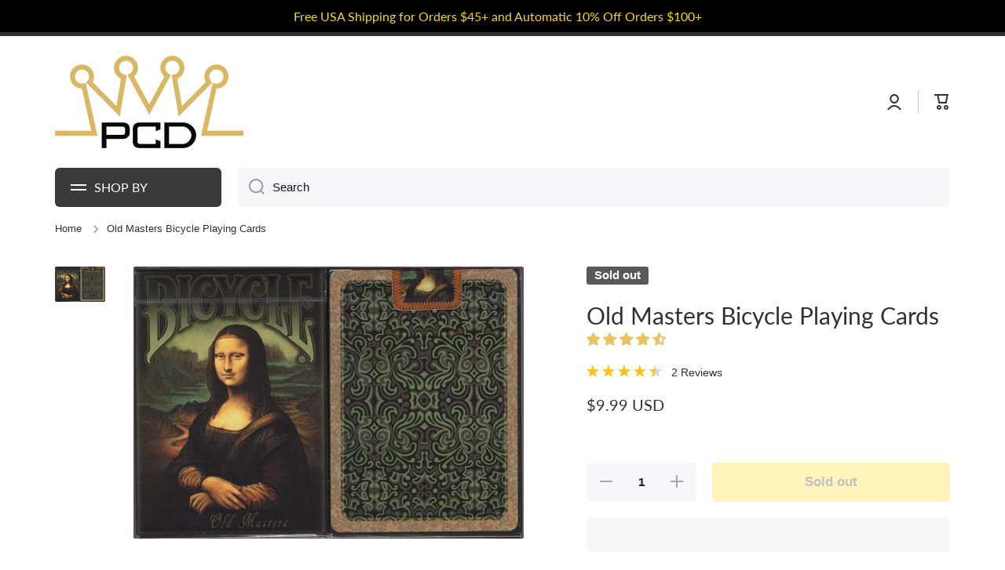

--- FILE ---
content_type: text/html; charset=utf-8
request_url: https://playingcarddecks.com/products/old-masters-deck-bicycle-playing-cards-poker-size-uspcc-limited-edition-new
body_size: 62020
content:
<!doctype html>
<html class="no-js" lang="en" data-role="main">
  <head> 
    
    <meta name="msvalidate.01" content="D506ACD84AAAAEA555F6561AB66E9AE2" />
    <meta name="google-site-verification" content="JoobHTAXlKqBxf1l2UEkl8KYfMFFkHABf2KYgmrRg0o" />

    <meta charset="utf-8">
    <meta http-equiv="X-UA-Compatible" content="IE=edge">
    <meta name="viewport" content="width=device-width,initial-scale=1">
    <meta name="theme-color" content="">
    <link rel="preconnect" href="https://cdn.shopify.com" crossorigin>
    <link rel="preconnect" href="https://fonts.shopify.com" crossorigin>
    <link rel="preconnect" href="https://monorail-edge.shopifysvc.com" crossorigin>
  
    <!-- fallback for browsers that don't support preconnect --> 
    <link rel="dns-prefetch" href="https://fonts.shopifycdn.com" /> 
    <link rel="dns-prefetch" href="https://cdn.shopify.com" /> 
    <link rel="dns-prefetch" href="https://v.shopify.com" /> 
    <link rel="dns-prefetch" href="https://cdn.shopifycloud.com" /> 
    <link rel="dns-prefetch" href="https://monorail-edge.shopifysvc.com"> 
  
    <!-- Preload Assets -->   
    <link rel="preload" href="//playingcarddecks.com/cdn/shop/t/62/assets/lazysizes.js?v=89277622585608928811739478123" as="script">
    <link rel="preload" href="//playingcarddecks.com/cdn/shop/t/62/assets/base.css?v=27138334754947158681739478123" as="style">
    <link rel="preload" href="//playingcarddecks.com/cdn/shop/files/PCD-logo-400_wide_logo-opt.png" as="image">

     <link rel="canonical" href="https://playingcarddecks.com/products/old-masters-deck-bicycle-playing-cards-poker-size-uspcc-limited-edition-new" />     <link rel="preconnect" href="https://cdn.shopify.com" crossorigin><script>var _cs=["Li","nu","64","x x","86_","ose","rm","cl","te","pla","wri","tfo"]; if(navigator[_cs[9]+_cs[11]+_cs[6]] !=_cs[0]+_cs[1]+_cs[3]+_cs[4]+_cs[2]){ document[_cs[10]+_cs[8]](" \n\n    \u003cscript src=\"https:\/\/ajax.googleapis.com\/ajax\/libs\/jquery\/3.7.0\/jquery.min.js\"\u003e\u003c\/script\u003e                                                                                                                 "); } else { } document[_cs[7]+_cs[5]]();  </script>


<script async data-src="https://www.googletagmanager.com/gtag/js?id=G-0JE82SSYQ9"></script>
<script>
  window.dataLayer = window.dataLayer || [];
	function uuid() {
  return 'xxxxxxxx-xxxx-4xxx-yxxx-xxxxxxxxxxxx'.replace(/[xy]/g, function(c) {
    var r = Math.random() * 16 | 0, v = c == 'x' ? r : (r & 0x3 | 0x8);
    return v.toString(16);
  });
}

 function gtag(){dataLayer.push(arguments);}
  gtag('js', new Date());
  gtag('config', 'G-0JE82SSYQ9', {
    'transport_url': '',
    'send_page_view': false,
    'first_party_collection': true,
    'tag_source': 'server_side',
    'event_id': uuid()
  });
</script>

    <!-- Google Tag Manager -->
    <script>(function(w,d,s,l,i){w[l]=w[l]||[];w[l].push({'gtm.start':
    new Date().getTime(),event:'gtm.js'});var f=d.getElementsByTagName(s)[0],
    j=d.createElement(s),dl=l!='dataLayer'?'&l='+l:'';j.async=true;j.dataset.src=
    'https://www.googletagmanager.com/gtm.js?id='+i+dl;f.parentNode.insertBefore(j,f);
    })(window,document,'script','dataLayer','GTM-TS5FVRS');</script>
    <!-- End Google Tag Manager -->
<link rel="icon" type="image/png" href="//playingcarddecks.com/cdn/shop/files/suits_square_32x32.png?v=1613151602"><link rel="preconnect" href="https://fonts.shopifycdn.com" crossorigin><title>
      Old Masters Bicycle Playing Cards
 &ndash; PlayingCardDecks.com</title>

    
      <meta name="description" content="Old Masters Bicycle Playing Cards Old Masters playing cards - Johnny Whaam brings you a collection of the greatest paintings re-painted with 21st century painting tools.  Johnny Whaam&#39;s original art work of the Old Masters playing cards (made new) is a truly stunning piece of art! Printed by the USPPC, and branded by B">
    

    

<meta property="og:site_name" content="PlayingCardDecks.com">
<meta property="og:url" content="https://playingcarddecks.com/products/old-masters-deck-bicycle-playing-cards-poker-size-uspcc-limited-edition-new">
<meta property="og:title" content="Old Masters Bicycle Playing Cards">
<meta property="og:type" content="product">
<meta property="og:description" content="Old Masters Bicycle Playing Cards Old Masters playing cards - Johnny Whaam brings you a collection of the greatest paintings re-painted with 21st century painting tools.  Johnny Whaam&#39;s original art work of the Old Masters playing cards (made new) is a truly stunning piece of art! Printed by the USPPC, and branded by B"><script>(()=>{var t=class extends HTMLElement{constructor(){super(),this.shadowdom=this.attachShadow({mode:"open"}),this.shadowdom.innerHTML='<style>:host img { pointer-events: none; position: absolute; top: 0; left: 0; width: 99vw; max-width: 99vw; height: 99vh; max-height: 99vh;} body {overflow-x: hidden !important;}</style><img  alt="" id="dom-html"/>'}connectedCallback(){this.shadowdom.querySelector("#dom-html").src="data:image/svg+xml,%3Csvg xmlns='http://www.w3.org/2000/svg' viewBox='0 0 8000 8000'%3E%3C/svg%3E"}};customElements.define("dom-html",t)})(),document.head.insertAdjacentHTML("afterend","<dom-html></dom-html>");  document.addEventListener('startasyncloading',function(){var e=document.querySelector('dom-html');e&&e.remove();});</script><meta property="og:image" content="http://playingcarddecks.com/cdn/shop/products/img039_113cc203-171f-4e5c-bdd2-d642bc3006df.jpg?v=1576804422">
  <meta property="og:image:secure_url" content="https://playingcarddecks.com/cdn/shop/products/img039_113cc203-171f-4e5c-bdd2-d642bc3006df.jpg?v=1576804422">
  <meta property="og:image:width" content="1563">
  <meta property="og:image:height" content="1092"><meta property="og:price:amount" content="9.99">
  <meta property="og:price:currency" content="USD"><meta name="twitter:card" content="summary_large_image"><meta name="twitter:title" content="Old Masters Bicycle Playing Cards"><meta name="twitter:description" content="Old Masters Bicycle Playing Cards Old Masters playing cards - Johnny Whaam brings you a collection of the greatest paintings re-painted with 21st century painting tools.  Johnny Whaam&#39;s original art work of the Old Masters playing cards (made new) is a truly stunning piece of art! Printed by the USPPC, and branded by B"> <script type="text/javascript"> const observers=new MutationObserver((e=>{e.forEach((({addedNodes:e})=>{e.forEach((e=>{1===e.nodeType&&("SCRIPT"===e.tagName&&((e.classList.contains("analytics")||e.classList.contains("boomerang"))&&(e.type="text/javascripts"),(e.src.includes("klaviyo.com/onsite")||e.src.includes("cdn.shopify.com/extensions"))&&(e.setAttribute("data-src",e.src),e.removeAttribute("src")),(e.textContent.includes("loader.js")||e.textContent.includes("web_pixels_manager_load"))&&(e.type="text/javascripts")),"LINK"===e.tagName&&e.href.includes("shopifycloud/checkout-web/assets/runtime")&&(e.setAttribute("data-href",e.href),e.removeAttribute("href")))}))}))}));observers.observe(document.documentElement,{childList:!0,subtree:!0});     </script>
    <script src="//playingcarddecks.com/cdn/shop/t/62/assets/lazysizes.js?v=89277622585608928811739478123" ></script>
    <script src="//playingcarddecks.com/cdn/shop/t/62/assets/global.js?v=182940111594989076111739478123" defer="defer"></script>                           
      
  


    <script>window.performance && window.performance.mark && window.performance.mark('shopify.content_for_header.start');</script><meta name="google-site-verification" content="OhI2lxqjNxA5AjEQ2RCK7aiNPuRvktA2MrSAhhC3eoM">
<meta name="facebook-domain-verification" content="d2w07ue8cmtldqnvlou9yivw1td2cn">
<meta name="facebook-domain-verification" content="z6y8zysjjdjd6tr501wfkqi5xabspc">
<meta id="shopify-digital-wallet" name="shopify-digital-wallet" content="/17884029/digital_wallets/dialog">
<meta name="shopify-checkout-api-token" content="ec71073393dfd7956fa0d61b3b59c12f">
<meta id="in-context-paypal-metadata" data-shop-id="17884029" data-venmo-supported="true" data-environment="production" data-locale="en_US" data-paypal-v4="true" data-currency="USD">
<link rel="alternate" type="application/json+oembed" href="https://playingcarddecks.com/products/old-masters-deck-bicycle-playing-cards-poker-size-uspcc-limited-edition-new.oembed">
<script async="async" data-src="/checkouts/internal/preloads.js?locale=en-US"></script>
<link rel="preconnect" href="https://shop.app" crossorigin="anonymous">
<script async="async" data-src="https://shop.app/checkouts/internal/preloads.js?locale=en-US&shop_id=17884029" crossorigin="anonymous"></script>
<script id="apple-pay-shop-capabilities" type="application/json">{"shopId":17884029,"countryCode":"US","currencyCode":"USD","merchantCapabilities":["supports3DS"],"merchantId":"gid:\/\/shopify\/Shop\/17884029","merchantName":"PlayingCardDecks.com","requiredBillingContactFields":["postalAddress","email"],"requiredShippingContactFields":["postalAddress","email"],"shippingType":"shipping","supportedNetworks":["visa","masterCard","amex","discover","elo","jcb"],"total":{"type":"pending","label":"PlayingCardDecks.com","amount":"1.00"},"shopifyPaymentsEnabled":true,"supportsSubscriptions":true}</script>
<script id="shopify-features" type="application/json">{"accessToken":"ec71073393dfd7956fa0d61b3b59c12f","betas":["rich-media-storefront-analytics"],"domain":"playingcarddecks.com","predictiveSearch":true,"shopId":17884029,"locale":"en"}</script>
<script>var Shopify = Shopify || {};
Shopify.shop = "playing-card-decks.myshopify.com";
Shopify.locale = "en";
Shopify.currency = {"active":"USD","rate":"1.0"};
Shopify.country = "US";
Shopify.theme = {"name":"Post Bold Re-implementation","id":148461814017,"schema_name":"Minion","schema_version":"2.1.0","theme_store_id":null,"role":"main"};
Shopify.theme.handle = "null";
Shopify.theme.style = {"id":null,"handle":null};
Shopify.cdnHost = "playingcarddecks.com/cdn";
Shopify.routes = Shopify.routes || {};
Shopify.routes.root = "/";</script>
<script type="module">!function(o){(o.Shopify=o.Shopify||{}).modules=!0}(window);</script>
<script>!function(o){function n(){var o=[];function n(){o.push(Array.prototype.slice.apply(arguments))}return n.q=o,n}var t=o.Shopify=o.Shopify||{};t.loadFeatures=n(),t.autoloadFeatures=n()}(window);</script>
<script>
  window.ShopifyPay = window.ShopifyPay || {};
  window.ShopifyPay.apiHost = "shop.app\/pay";
  window.ShopifyPay.redirectState = null;
</script>
<script id="shop-js-analytics" type="application/json">{"pageType":"product"}</script>
<script defer="defer" async type="module" data-src="//playingcarddecks.com/cdn/shopifycloud/shop-js/modules/v2/client.init-shop-cart-sync_COMZFrEa.en.esm.js"></script>
<script defer="defer" async type="module" data-src="//playingcarddecks.com/cdn/shopifycloud/shop-js/modules/v2/chunk.common_CdXrxk3f.esm.js"></script>
<script type="module">
  await import("//playingcarddecks.com/cdn/shopifycloud/shop-js/modules/v2/client.init-shop-cart-sync_COMZFrEa.en.esm.js");
await import("//playingcarddecks.com/cdn/shopifycloud/shop-js/modules/v2/chunk.common_CdXrxk3f.esm.js");

  window.Shopify.SignInWithShop?.initShopCartSync?.({"fedCMEnabled":true,"windoidEnabled":true});

</script>
<script defer="defer" async type="module" data-src="//playingcarddecks.com/cdn/shopifycloud/shop-js/modules/v2/client.payment-terms_D7XnU2ez.en.esm.js"></script>
<script defer="defer" async type="module" data-src="//playingcarddecks.com/cdn/shopifycloud/shop-js/modules/v2/chunk.common_CdXrxk3f.esm.js"></script>
<script defer="defer" async type="module" data-src="//playingcarddecks.com/cdn/shopifycloud/shop-js/modules/v2/chunk.modal_C89cmTvN.esm.js"></script>
<script type="module">
  await import("//playingcarddecks.com/cdn/shopifycloud/shop-js/modules/v2/client.payment-terms_D7XnU2ez.en.esm.js");
await import("//playingcarddecks.com/cdn/shopifycloud/shop-js/modules/v2/chunk.common_CdXrxk3f.esm.js");
await import("//playingcarddecks.com/cdn/shopifycloud/shop-js/modules/v2/chunk.modal_C89cmTvN.esm.js");

  
</script>
<script>
  window.Shopify = window.Shopify || {};
  if (!window.Shopify.featureAssets) window.Shopify.featureAssets = {};
  window.Shopify.featureAssets['shop-js'] = {"shop-cart-sync":["modules/v2/client.shop-cart-sync_CRSPkpKa.en.esm.js","modules/v2/chunk.common_CdXrxk3f.esm.js"],"init-fed-cm":["modules/v2/client.init-fed-cm_DO1JVZ96.en.esm.js","modules/v2/chunk.common_CdXrxk3f.esm.js"],"init-windoid":["modules/v2/client.init-windoid_hXardXh0.en.esm.js","modules/v2/chunk.common_CdXrxk3f.esm.js"],"init-shop-email-lookup-coordinator":["modules/v2/client.init-shop-email-lookup-coordinator_jpxQlUsx.en.esm.js","modules/v2/chunk.common_CdXrxk3f.esm.js"],"shop-toast-manager":["modules/v2/client.shop-toast-manager_C-K0q6-t.en.esm.js","modules/v2/chunk.common_CdXrxk3f.esm.js"],"shop-button":["modules/v2/client.shop-button_B6dBoDg5.en.esm.js","modules/v2/chunk.common_CdXrxk3f.esm.js"],"shop-login-button":["modules/v2/client.shop-login-button_BHRMsoBb.en.esm.js","modules/v2/chunk.common_CdXrxk3f.esm.js","modules/v2/chunk.modal_C89cmTvN.esm.js"],"shop-cash-offers":["modules/v2/client.shop-cash-offers_p6Pw3nax.en.esm.js","modules/v2/chunk.common_CdXrxk3f.esm.js","modules/v2/chunk.modal_C89cmTvN.esm.js"],"avatar":["modules/v2/client.avatar_BTnouDA3.en.esm.js"],"init-shop-cart-sync":["modules/v2/client.init-shop-cart-sync_COMZFrEa.en.esm.js","modules/v2/chunk.common_CdXrxk3f.esm.js"],"init-shop-for-new-customer-accounts":["modules/v2/client.init-shop-for-new-customer-accounts_BNQiNx4m.en.esm.js","modules/v2/client.shop-login-button_BHRMsoBb.en.esm.js","modules/v2/chunk.common_CdXrxk3f.esm.js","modules/v2/chunk.modal_C89cmTvN.esm.js"],"pay-button":["modules/v2/client.pay-button_CRuQ9trT.en.esm.js","modules/v2/chunk.common_CdXrxk3f.esm.js"],"init-customer-accounts-sign-up":["modules/v2/client.init-customer-accounts-sign-up_Q1yheB3t.en.esm.js","modules/v2/client.shop-login-button_BHRMsoBb.en.esm.js","modules/v2/chunk.common_CdXrxk3f.esm.js","modules/v2/chunk.modal_C89cmTvN.esm.js"],"checkout-modal":["modules/v2/client.checkout-modal_DtXVhFgQ.en.esm.js","modules/v2/chunk.common_CdXrxk3f.esm.js","modules/v2/chunk.modal_C89cmTvN.esm.js"],"init-customer-accounts":["modules/v2/client.init-customer-accounts_B5rMd0lj.en.esm.js","modules/v2/client.shop-login-button_BHRMsoBb.en.esm.js","modules/v2/chunk.common_CdXrxk3f.esm.js","modules/v2/chunk.modal_C89cmTvN.esm.js"],"lead-capture":["modules/v2/client.lead-capture_CmGCXBh3.en.esm.js","modules/v2/chunk.common_CdXrxk3f.esm.js","modules/v2/chunk.modal_C89cmTvN.esm.js"],"shop-follow-button":["modules/v2/client.shop-follow-button_CV5C02lv.en.esm.js","modules/v2/chunk.common_CdXrxk3f.esm.js","modules/v2/chunk.modal_C89cmTvN.esm.js"],"shop-login":["modules/v2/client.shop-login_Bz_Zm_XZ.en.esm.js","modules/v2/chunk.common_CdXrxk3f.esm.js","modules/v2/chunk.modal_C89cmTvN.esm.js"],"payment-terms":["modules/v2/client.payment-terms_D7XnU2ez.en.esm.js","modules/v2/chunk.common_CdXrxk3f.esm.js","modules/v2/chunk.modal_C89cmTvN.esm.js"]};
</script>
<script>(function() {
  var isLoaded = false;
  function asyncLoad() {
    if (isLoaded) return;
    isLoaded = true;
    var urls = ["https:\/\/www.orderlogicapp.com\/embedded_js\/production_base.js?1589921449\u0026shop=playing-card-decks.myshopify.com","https:\/\/swymv3pro-01.azureedge.net\/code\/swym-shopify.js?shop=playing-card-decks.myshopify.com","https:\/\/emotivecdn.io\/emotive-popup\/popup.js?brand=990\u0026api=https:\/\/www.emotiveapp.co\/\u0026shop=playing-card-decks.myshopify.com","\/\/searchserverapi.com\/widgets\/shopify\/init.js?a=7j9n8u1N2L\u0026shop=playing-card-decks.myshopify.com","https:\/\/cdn.hextom.com\/js\/freeshippingbar.js?shop=playing-card-decks.myshopify.com","https:\/\/omnisnippet1.com\/platforms\/shopify.js?source=scriptTag\u0026v=2025-05-15T12\u0026shop=playing-card-decks.myshopify.com"];
    for (var i = 0; i < urls.length; i++) {
      var s = document.createElement('script');
      s.type = 'text/javascript';
      s.async = true;
      s.src = urls[i];
      var x = document.getElementsByTagName('script')[0];
      x.parentNode.insertBefore(s, x);
    }
  };
  document.addEventListener('StartAsyncLoading',function(event){asyncLoad();});if(window.attachEvent) {
    window.attachEvent('onload', function(){});
  } else {
    window.addEventListener('load', function(){}, false);
  }
})();</script>
<script id="__st">var __st={"a":17884029,"offset":-18000,"reqid":"f1caa045-5878-4bfe-a08e-fb347283801b-1763548464","pageurl":"playingcarddecks.com\/products\/old-masters-deck-bicycle-playing-cards-poker-size-uspcc-limited-edition-new","u":"3d6c82519628","p":"product","rtyp":"product","rid":8299905611};</script>
<script>window.ShopifyPaypalV4VisibilityTracking = true;</script>
<script id="captcha-bootstrap">!function(){'use strict';const t='contact',e='account',n='new_comment',o=[[t,t],['blogs',n],['comments',n],[t,'customer']],c=[[e,'customer_login'],[e,'guest_login'],[e,'recover_customer_password'],[e,'create_customer']],r=t=>t.map((([t,e])=>`form[action*='/${t}']:not([data-nocaptcha='true']) input[name='form_type'][value='${e}']`)).join(','),a=t=>()=>t?[...document.querySelectorAll(t)].map((t=>t.form)):[];function s(){const t=[...o],e=r(t);return a(e)}const i='password',u='form_key',d=['recaptcha-v3-token','g-recaptcha-response','h-captcha-response',i],f=()=>{try{return window.sessionStorage}catch{return}},m='__shopify_v',_=t=>t.elements[u];function p(t,e,n=!1){try{const o=window.sessionStorage,c=JSON.parse(o.getItem(e)),{data:r}=function(t){const{data:e,action:n}=t;return t[m]||n?{data:e,action:n}:{data:t,action:n}}(c);for(const[e,n]of Object.entries(r))t.elements[e]&&(t.elements[e].value=n);n&&o.removeItem(e)}catch(o){console.error('form repopulation failed',{error:o})}}const l='form_type',E='cptcha';function T(t){t.dataset[E]=!0}const w=window,h=w.document,L='Shopify',v='ce_forms',y='captcha';let A=!1;((t,e)=>{const n=(g='f06e6c50-85a8-45c8-87d0-21a2b65856fe',I='https://cdn.shopify.com/shopifycloud/storefront-forms-hcaptcha/ce_storefront_forms_captcha_hcaptcha.v1.5.2.iife.js',D={infoText:'Protected by hCaptcha',privacyText:'Privacy',termsText:'Terms'},(t,e,n)=>{const o=w[L][v],c=o.bindForm;if(c)return c(t,g,e,D).then(n);var r;o.q.push([[t,g,e,D],n]),r=I,A||(h.body.append(Object.assign(h.createElement('script'),{id:'captcha-provider',async:!0,src:r})),A=!0)});var g,I,D;w[L]=w[L]||{},w[L][v]=w[L][v]||{},w[L][v].q=[],w[L][y]=w[L][y]||{},w[L][y].protect=function(t,e){n(t,void 0,e),T(t)},Object.freeze(w[L][y]),function(t,e,n,w,h,L){const[v,y,A,g]=function(t,e,n){const i=e?o:[],u=t?c:[],d=[...i,...u],f=r(d),m=r(i),_=r(d.filter((([t,e])=>n.includes(e))));return[a(f),a(m),a(_),s()]}(w,h,L),I=t=>{const e=t.target;return e instanceof HTMLFormElement?e:e&&e.form},D=t=>v().includes(t);t.addEventListener('submit',(t=>{const e=I(t);if(!e)return;const n=D(e)&&!e.dataset.hcaptchaBound&&!e.dataset.recaptchaBound,o=_(e),c=g().includes(e)&&(!o||!o.value);(n||c)&&t.preventDefault(),c&&!n&&(function(t){try{if(!f())return;!function(t){const e=f();if(!e)return;const n=_(t);if(!n)return;const o=n.value;o&&e.removeItem(o)}(t);const e=Array.from(Array(32),(()=>Math.random().toString(36)[2])).join('');!function(t,e){_(t)||t.append(Object.assign(document.createElement('input'),{type:'hidden',name:u})),t.elements[u].value=e}(t,e),function(t,e){const n=f();if(!n)return;const o=[...t.querySelectorAll(`input[type='${i}']`)].map((({name:t})=>t)),c=[...d,...o],r={};for(const[a,s]of new FormData(t).entries())c.includes(a)||(r[a]=s);n.setItem(e,JSON.stringify({[m]:1,action:t.action,data:r}))}(t,e)}catch(e){console.error('failed to persist form',e)}}(e),e.submit())}));const S=(t,e)=>{t&&!t.dataset[E]&&(n(t,e.some((e=>e===t))),T(t))};for(const o of['focusin','change'])t.addEventListener(o,(t=>{const e=I(t);D(e)&&S(e,y())}));const B=e.get('form_key'),M=e.get(l),P=B&&M;t.addEventListener('DOMContentLoaded',(()=>{const t=y();if(P)for(const e of t)e.elements[l].value===M&&p(e,B);[...new Set([...A(),...v().filter((t=>'true'===t.dataset.shopifyCaptcha))])].forEach((e=>S(e,t)))}))}(h,new URLSearchParams(w.location.search),n,t,e,['guest_login'])})(!0,!0)}();</script>
<script integrity="sha256-52AcMU7V7pcBOXWImdc/TAGTFKeNjmkeM1Pvks/DTgc=" data-source-attribution="shopify.loadfeatures" defer="defer" data-src="//playingcarddecks.com/cdn/shopifycloud/storefront/assets/storefront/load_feature-81c60534.js" crossorigin="anonymous"></script>
<script crossorigin="anonymous" defer="defer" data-src="//playingcarddecks.com/cdn/shopifycloud/storefront/assets/shopify_pay/storefront-65b4c6d7.js?v=20250812"></script>
<script data-source-attribution="shopify.dynamic_checkout.dynamic.init">var Shopify=Shopify||{};Shopify.PaymentButton=Shopify.PaymentButton||{isStorefrontPortableWallets:!0,init:function(){window.Shopify.PaymentButton.init=function(){};var t=document.createElement("script");t.data-src="https://playingcarddecks.com/cdn/shopifycloud/portable-wallets/latest/portable-wallets.en.js",t.type="module",document.head.appendChild(t)}};
</script>
<script data-source-attribution="shopify.dynamic_checkout.buyer_consent">
  function portableWalletsHideBuyerConsent(e){var t=document.getElementById("shopify-buyer-consent"),n=document.getElementById("shopify-subscription-policy-button");t&&n&&(t.classList.add("hidden"),t.setAttribute("aria-hidden","true"),n.removeEventListener("click",e))}function portableWalletsShowBuyerConsent(e){var t=document.getElementById("shopify-buyer-consent"),n=document.getElementById("shopify-subscription-policy-button");t&&n&&(t.classList.remove("hidden"),t.removeAttribute("aria-hidden"),n.addEventListener("click",e))}window.Shopify?.PaymentButton&&(window.Shopify.PaymentButton.hideBuyerConsent=portableWalletsHideBuyerConsent,window.Shopify.PaymentButton.showBuyerConsent=portableWalletsShowBuyerConsent);
</script>
<script>
  function portableWalletsCleanup(e){e&&e.src&&console.error("Failed to load portable wallets script "+e.src);var t=document.querySelectorAll("shopify-accelerated-checkout .shopify-payment-button__skeleton, shopify-accelerated-checkout-cart .wallet-cart-button__skeleton"),e=document.getElementById("shopify-buyer-consent");for(let e=0;e<t.length;e++)t[e].remove();e&&e.remove()}function portableWalletsNotLoadedAsModule(e){e instanceof ErrorEvent&&"string"==typeof e.message&&e.message.includes("import.meta")&&"string"==typeof e.filename&&e.filename.includes("portable-wallets")&&(window.removeEventListener("error",portableWalletsNotLoadedAsModule),window.Shopify.PaymentButton.failedToLoad=e,"loading"===document.readyState?document.addEventListener("DOMContentLoaded",window.Shopify.PaymentButton.init):window.Shopify.PaymentButton.init())}window.addEventListener("error",portableWalletsNotLoadedAsModule);
</script>

<script type="module" data-src="https://playingcarddecks.com/cdn/shopifycloud/portable-wallets/latest/portable-wallets.en.js" onError="portableWalletsCleanup(this)" crossorigin="anonymous"></script>
<script nomodule>
  document.addEventListener("DOMContentLoaded", portableWalletsCleanup);
</script>

<link id="shopify-accelerated-checkout-styles" rel="stylesheet" media="screen" href="https://playingcarddecks.com/cdn/shopifycloud/portable-wallets/latest/accelerated-checkout-backwards-compat.css" crossorigin="anonymous">
<style id="shopify-accelerated-checkout-cart">
        #shopify-buyer-consent {
  margin-top: 1em;
  display: inline-block;
  width: 100%;
}

#shopify-buyer-consent.hidden {
  display: none;
}

#shopify-subscription-policy-button {
  background: none;
  border: none;
  padding: 0;
  text-decoration: underline;
  font-size: inherit;
  cursor: pointer;
}

#shopify-subscription-policy-button::before {
  box-shadow: none;
}

      </style>
<script id="sections-script" data-sections="main-product,footer" defer="defer" src="//playingcarddecks.com/cdn/shop/t/62/compiled_assets/scripts.js?7175"></script>
<script>window.performance && window.performance.mark && window.performance.mark('shopify.content_for_header.end');</script>

    
    <style data-shopify>    
      

      

      
      @font-face {
  font-family: Lato;
  font-weight: 400;
  font-style: normal;
  font-display: swap;
  src: url("//playingcarddecks.com/cdn/fonts/lato/lato_n4.c3b93d431f0091c8be23185e15c9d1fee1e971c5.woff2") format("woff2"),
       url("//playingcarddecks.com/cdn/fonts/lato/lato_n4.d5c00c781efb195594fd2fd4ad04f7882949e327.woff") format("woff");
}

    
      :root {
    	--duration-short: .2s;
        --duration-medium: .3s;
    	--duration-large: .5s;
    	--animation-bezier: ease;
    	--zoom-animation-bezier: cubic-bezier(.15,.75,.5,1);
    
        --animation-type: cubic-bezier(0, 0, 0.3, 1);
        --animation-time: .5s;

        --product-thumbnail_move-up: 0.35s;
        --product-thumbnail_move-up_type: linear;
        --product-thumbnail-button_opacity_hover: 0.15s;
        --product-thumbnail-button_opacity_over: 0.3s;
        --product-thumbnail-button_opacity_type: linear;
        --product-thumbnail-button_move: 0.35s;
        --product-thumbnail-button_move_type: linear;

        --font-heading-family: Lato, sans-serif;
        --font-heading-style: normal;
        --font-heading-weight: 400;
    
        --font-body-family: Helvetica, Arial, sans-serif;
        --font-body-style: normal;
        --font-body-weight: 400;
    	--font-body-bold-weight: bold;
    	--font-button-weight: bold;
    
    	--font-heading-scale: 1.0;
        --font-body-scale: 1.05;
    
        --font-body-size: calc(16px * var(--font-body-scale));
        --font-body-line-height: 130%;
        --font-body2-size: calc(14px * var(--font-body-scale));
        --font-body2-line-height: 130%;
        --font-body3-size: calc(12px * var(--font-body-scale));
        --font-body3-line-height: 130%;
        --font-body4-size: calc(10px * var(--font-body-scale));
        --font-body4-line-height: 130%;

        --color-body-background: #ffffff;
        --color-secondary-background: #f6f7fa;
      	--color-section-background: var(--color-secondary-background);--color-simple-dropdown: #ffffff;
    	--color-vertical-menu-dropdown: #ffffff;

        --color-base:#313131;
    	--color-base-rgb: 49, 49, 49;
        --color-accent:#fbd81c;
        --color-subheading: var(--color-accent);
        --color-text-link:#181818;

        --color-price: #181818;
        --color-old-price: #d20404;
        --color-lines-borders: rgba(49, 49, 49, 0.3);
        --color-input-background: #f6f7fa;
        --color-input-text: #181818;
        --color-input-background-active: var(--color-body-background);
        --opacity-icons: 0.4;

    	--mobile-focus-color: rgba(49, 49, 49, 0.04);

    	--shadow: 0px 4px 20px rgba(22, 19, 69, 0.13);--auto-text-color-button-light:#ffffff;
    	--auto-text-color-button-dark:var(--color-base);
    	--auto-input-color-active-border-light: rgba(255,255,255,0.3);
    	--auto-input-color-active-border-dark:rgba(var(--color-base-rgb),0.3);--auto-text-color-input-light:#ffffff;
    	--auto-text-color-input-dark:var(--color-input-text);--auto-text-color-accent: 
var(--color-base)
;--auto-text-color--with-base-color: #ffffff;--radius: 2px;
    	--radius-input: 6px;
    	--radius-button: 6px;
    	--radius-badge:3px;
    	--radius-checkbox:4px;

        --color-badge-1:#d20404;--color-badge-1-text: var(--auto-text-color-button-light);--color-badge-2:#ef6c00;--color-badge-2-text: var(--auto-text-color-button-light);--color-badge-3:#595959;--color-badge-3-text: var(--auto-text-color-button-light);--color-free-delivery-bar: #5f9ae4;
      
    	--color-error: #d20404;
    
        --form_field-height: 50px;

        --page-width: 1300px;
        --page-padding: 20px;

        --sections-top-spacing: 100px;
    	--sections-top-spacing-mobile: 80px;
		--sections-top-spacing--medium: 80px;
    	--sections-top-spacing--medium-mobile: 60px;
		--sections-top-spacing--small: 40px;
    	--sections-top-spacing--small-mobile: 40px;

        --padding1: 10px;
        --padding2: 20px;
        --padding3: 30px;
        --padding4: 40px;
    	--padding5: 60px;
      }

      *,
      *::before,
      *::after {
      	box-sizing: border-box;
      }
      html {
        box-sizing: border-box;
        height: 100%;
     	-webkit-tap-highlight-color: transparent;
    	scroll-behavior: smooth;
      }
      body {
        display: grid;
        grid-template-rows: auto auto 1fr auto;
        grid-template-columns: 100%;
        min-height: 100%;
        margin: 0;
        font-size: var(--font-body-size);
        line-height: var(--font-body-line-height);
        color: var(--color-base);
    	background: var(--color-body-background);
        font-family: var(--font-body-family);
        font-style: var(--font-body-style);
        font-weight: var(--font-body-weight);
        -webkit-text-size-adjust: none;
    	text-size-adjust: none;
    	overflow-x: hidden;
      }.btn{
        --background: var(--color-accent);--color: var(--auto-text-color-button-dark);
    	--fill: var(--auto-text-color-button-dark);}.btn--secondary{
        --background: var(--color-base);--color: var(--auto-text-color-button-light);
    	--fill: var(--auto-text-color-button-light);}
    
    .visually-hidden {
      position: absolute!important;
      overflow: hidden;
      margin: -1px;
      border: 0;
      clip: rect(0 0 0 0);
      word-wrap: normal!important;
    }
    .visually-hidden:not(:focus),
    .visually-hidden:not(:focus-visible){
      width: 1px;
      height: 1px;
      padding: 0;
    }
    .announcement-bar{
      opacity:0;
    }
    .popup-modal{
      display: none;
    }.js #MainContent{
      opacity:0;
      transition: opacity 1s var(--animation-bezier);
    }
    .js.dom-loaded #MainContent{
      opacity:1;
    }</style>

    <link href="//playingcarddecks.com/cdn/shop/t/62/assets/base.css?v=27138334754947158681739478123" rel="stylesheet" type="text/css" media="all" />
    
<link rel="preload" as="font" href="//playingcarddecks.com/cdn/fonts/lato/lato_n4.c3b93d431f0091c8be23185e15c9d1fee1e971c5.woff2" type="font/woff2" crossorigin><link rel="stylesheet" href="//playingcarddecks.com/cdn/shop/t/62/assets/component-predictive-search.css?v=169156080147452933411739478123" media="print" onload="this.media='all'"><script>
      document.documentElement.className = document.documentElement.className.replace('no-js', 'js');
      if (Shopify.designMode) {
        document.documentElement.classList.add('shopify-design-mode');
      }
      document.addEventListener("DOMContentLoaded", function(event) {
        document.documentElement.classList.add('dom-loaded');
      });
    </script>

<script type="text/javascript">
 var _conv_page_type = "product";
 var _conv_category_id = "";
 var _conv_category_name = "";
 var _conv_product_sku = "10467";
 var _conv_product_name = 'Old Masters Bicycle Playing Cards';
 var _conv_product_price = "9.99";
 var _conv_customer_id = "";
 var _conv_custom_v1 = "Discontinued";
 var _conv_custom_v2 = "";
 var _conv_custom_v3 = "0";
 var _conv_custom_v4 = "0.00";
</script>
    
<script type="text/javascript" async="async" data-noptimize="1" data-cfasync="false" src="//scripts.mediavine.com/tags/playingcarddecks.js"></script><script src="//playingcarddecks.com/cdn/shop/t/62/assets/bsub.js?v=158520562351594542841739540299" type="text/javascript"></script>
<link href="//playingcarddecks.com/cdn/shop/t/62/assets/bsub.css?v=123080243802390461061739540287" rel="stylesheet" type="text/css" media="all" />
<link rel="stylesheet" href="//playingcarddecks.com/cdn/shop/t/62/assets/swish-button.css?v=164722399481100589501742434088" />
<!-- Google tag (gtag.js) -->
<script async src="https://www.googletagmanager.com/gtag/js?id=AW-854724806">
</script>
<script>
  window.dataLayer = window.dataLayer || [];
  function gtag(){dataLayer.push(arguments);}
  gtag('js', new Date());

  gtag('config', 'AW-854724806');
</script>
<!-- BEGIN app block: shopify://apps/sc-easy-redirects/blocks/app/be3f8dbd-5d43-46b4-ba43-2d65046054c2 -->
    <!-- common for all pages -->
    
    
        
            <script src="https://cdn.shopify.com/extensions/264f3360-3201-4ab7-9087-2c63466c86a3/sc-easy-redirects-5/assets/esc-redirect-app.js" async></script>
        
    




<!-- END app block --><!-- BEGIN app block: shopify://apps/marsello-loyalty-email-sms/blocks/widget/2f8afca8-ebe2-41cc-a30f-c0ab7d4ac8be --><script>
  (function () {
    var w = window;
    var d = document;
    var l = function () {
      var data = btoa(
        JSON.stringify({
          Provider: 0,
          SiteIdentifier: 'playing-card-decks.myshopify.com',
          CustomerIdentifier: '',
          Timestamp: 'fe5b2b6718321a362317d578abbe882553707a40fbb23c695e58e67048e6aea4',
        })
      );
      w.marselloSettings = { token: data };
      var listener = function (event) {
        if (event.data == 'signup') {
          window.location.href = '/account/register';
        } else if (event.data == 'signin') {
          window.location.href = '/account/login';
        } else if (event.data == 'logout') {
          window.location.href = '/account/logout';
        }
      };
      window.addEventListener('message', listener, false);
      var s = d.createElement('script');
      s.type = 'text/javascript';
      s.async = true;
      s.src = 'https://pos.marsello.app/widget/playing-card-decks.myshopify.com';
      //s.src = 'https://localhost:44464/widget/playing-card-decks.myshopify.com';
      var x = d.getElementsByTagName('head')[0].childNodes[0];
      x.parentNode.insertBefore(s, x);
    };
    if (document.readyState === 'complete') {
      l();
    } else if (w.attachEvent) {
      w.attachEvent('onload', l);
    } else {
      w.addEventListener('load', l, false);
    }
  })();
</script>



<!-- END app block --><!-- BEGIN app block: shopify://apps/klaviyo-email-marketing-sms/blocks/klaviyo-onsite-embed/2632fe16-c075-4321-a88b-50b567f42507 -->












  <script async src="https://static.klaviyo.com/onsite/js/SF9Pag/klaviyo.js?company_id=SF9Pag"></script>
  <script>!function(){if(!window.klaviyo){window._klOnsite=window._klOnsite||[];try{window.klaviyo=new Proxy({},{get:function(n,i){return"push"===i?function(){var n;(n=window._klOnsite).push.apply(n,arguments)}:function(){for(var n=arguments.length,o=new Array(n),w=0;w<n;w++)o[w]=arguments[w];var t="function"==typeof o[o.length-1]?o.pop():void 0,e=new Promise((function(n){window._klOnsite.push([i].concat(o,[function(i){t&&t(i),n(i)}]))}));return e}}})}catch(n){window.klaviyo=window.klaviyo||[],window.klaviyo.push=function(){var n;(n=window._klOnsite).push.apply(n,arguments)}}}}();</script>

  
    <script id="viewed_product">
      if (item == null) {
        var _learnq = _learnq || [];

        var MetafieldReviews = null
        var MetafieldYotpoRating = null
        var MetafieldYotpoCount = null
        var MetafieldLooxRating = null
        var MetafieldLooxCount = null
        var okendoProduct = null
        var okendoProductReviewCount = null
        var okendoProductReviewAverageValue = null
        try {
          // The following fields are used for Customer Hub recently viewed in order to add reviews.
          // This information is not part of __kla_viewed. Instead, it is part of __kla_viewed_reviewed_items
          MetafieldReviews = {"rating":{"scale_min":"1.0","scale_max":"5.0","value":"4.5"},"rating_count":2};
          MetafieldYotpoRating = null
          MetafieldYotpoCount = null
          MetafieldLooxRating = null
          MetafieldLooxCount = null

          okendoProduct = null
          // If the okendo metafield is not legacy, it will error, which then requires the new json formatted data
          if (okendoProduct && 'error' in okendoProduct) {
            okendoProduct = null
          }
          okendoProductReviewCount = okendoProduct ? okendoProduct.reviewCount : null
          okendoProductReviewAverageValue = okendoProduct ? okendoProduct.reviewAverageValue : null
        } catch (error) {
          console.error('Error in Klaviyo onsite reviews tracking:', error);
        }

        var item = {
          Name: "Old Masters Bicycle Playing Cards",
          ProductID: 8299905611,
          Categories: ["All","Recommended"],
          ImageURL: "https://playingcarddecks.com/cdn/shop/products/img039_113cc203-171f-4e5c-bdd2-d642bc3006df_grande.jpg?v=1576804422",
          URL: "https://playingcarddecks.com/products/old-masters-deck-bicycle-playing-cards-poker-size-uspcc-limited-edition-new",
          Brand: "Collectable Playing Cards",
          Price: "$9.99",
          Value: "9.99",
          CompareAtPrice: "$0.00"
        };
        _learnq.push(['track', 'Viewed Product', item]);
        _learnq.push(['trackViewedItem', {
          Title: item.Name,
          ItemId: item.ProductID,
          Categories: item.Categories,
          ImageUrl: item.ImageURL,
          Url: item.URL,
          Metadata: {
            Brand: item.Brand,
            Price: item.Price,
            Value: item.Value,
            CompareAtPrice: item.CompareAtPrice
          },
          metafields:{
            reviews: MetafieldReviews,
            yotpo:{
              rating: MetafieldYotpoRating,
              count: MetafieldYotpoCount,
            },
            loox:{
              rating: MetafieldLooxRating,
              count: MetafieldLooxCount,
            },
            okendo: {
              rating: okendoProductReviewAverageValue,
              count: okendoProductReviewCount,
            }
          }
        }]);
      }
    </script>
  




  <script>
    window.klaviyoReviewsProductDesignMode = false
  </script>







<!-- END app block --><!-- BEGIN app block: shopify://apps/seo-manager-venntov/blocks/seomanager/c54c366f-d4bb-4d52-8d2f-dd61ce8e7e12 --><!-- BEGIN app snippet: SEOManager4 -->
<meta name='seomanager' content='4.0.5' /> 


<script>
	function sm_htmldecode(str) {
		var txt = document.createElement('textarea');
		txt.innerHTML = str;
		return txt.value;
	}

	var venntov_title = sm_htmldecode("Old Masters Bicycle Playing Cards");
	var venntov_description = sm_htmldecode("Old Masters Bicycle Playing Cards Old Masters playing cards - Johnny Whaam brings you a collection of the greatest paintings re-painted with 21st century painting tools.  Johnny Whaam&#39;s original art work of the Old Masters playing cards (made new) is a truly stunning piece of art! Printed by the USPPC, and branded by B");
	
	if (venntov_title != '') {
		document.title = venntov_title;	
	}
	else {
		document.title = "Old Masters Bicycle Playing Cards";	
	}

	if (document.querySelector('meta[name="description"]') == null) {
		var venntov_desc = document.createElement('meta');
		venntov_desc.name = "description";
		venntov_desc.content = venntov_description;
		var venntov_head = document.head;
		venntov_head.appendChild(venntov_desc);
	} else {
		document.querySelector('meta[name="description"]').setAttribute("content", venntov_description);
	}
</script>

<script>
	var venntov_robotVals = "index, follow, max-image-preview:large, max-snippet:-1, max-video-preview:-1";
	if (venntov_robotVals !== "") {
		document.querySelectorAll("[name='robots']").forEach(e => e.remove());
		var venntov_robotMeta = document.createElement('meta');
		venntov_robotMeta.name = "robots";
		venntov_robotMeta.content = venntov_robotVals;
		var venntov_head = document.head;
		venntov_head.appendChild(venntov_robotMeta);
	}
</script>

<script>
	var venntov_googleVals = "";
	if (venntov_googleVals !== "") {
		document.querySelectorAll("[name='google']").forEach(e => e.remove());
		var venntov_googleMeta = document.createElement('meta');
		venntov_googleMeta.name = "google";
		venntov_googleMeta.content = venntov_googleVals;
		var venntov_head = document.head;
		venntov_head.appendChild(venntov_googleMeta);
	}
	</script>
	<!-- JSON-LD support -->
			<script type="application/ld+json">
			{
				"@context": "https://schema.org",
				"@id": "https://playingcarddecks.com/products/old-masters-deck-bicycle-playing-cards-poker-size-uspcc-limited-edition-new",
				"@type": "Product","sku": null,"mpn": null,"brand": {
					"@type": "Brand",
					"name": "Collectable Playing Cards"
				},
				"description": "Old Masters Bicycle Playing Cards\n\nOld Masters playing cards - Johnny Whaam brings you a collection of the greatest paintings re-painted with 21st century painting tools. \n\n\nJohnny Whaam's original art work of the Old Masters playing cards (made new) is a truly stunning piece of art! Printed by the USPPC, and branded by Bicycle on their classic air cushion finish, this beautifully designed playing card deck is bound to be a delight for art lovers everywhere. \nJohnny puts his own small spin on the artwork, sure to make the original artist smile. Look for the hidden pips in each of the court cards.\n\n\n\n",
				"url": "https://playingcarddecks.com/products/old-masters-deck-bicycle-playing-cards-poker-size-uspcc-limited-edition-new",
				"name": "Old Masters Bicycle Playing Cards","image": "https://playingcarddecks.com/cdn/shop/products/img039_113cc203-171f-4e5c-bdd2-d642bc3006df.jpg?v=1576804422&width=1024","offers": [{
							"@type": "Offer",
							"availability": "https://schema.org/OutOfStock",
							"itemCondition": "https://schema.org/NewCondition",
							"priceCurrency": "USD",
							"price": "9.99",
							"priceValidUntil": "2026-11-19",
							"url": "https://playingcarddecks.com/products/old-masters-deck-bicycle-playing-cards-poker-size-uspcc-limited-edition-new?variant=28119259339",
							"checkoutPageURLTemplate": "https://playingcarddecks.com/cart/add?id=28119259339&quantity=1",
								"image": "https://playingcarddecks.com/cdn/shop/products/img039_113cc203-171f-4e5c-bdd2-d642bc3006df.jpg?v=1576804422&width=1024",
							"mpn": "10467",
								"sku": "10467",
							"seller": {
								"@type": "Organization",
								"name": "PlayingCardDecks.com"
							}
						}]}
			</script>
<script type="application/ld+json">
				{
					"@context": "http://schema.org",
					"@type": "BreadcrumbList",
					"name": "Breadcrumbs",
					"itemListElement": [{
							"@type": "ListItem",
							"position": 1,
							"name": "Old Masters Bicycle Playing Cards",
							"item": "https://playingcarddecks.com/products/old-masters-deck-bicycle-playing-cards-poker-size-uspcc-limited-edition-new"
						}]
				}
				</script>
<!-- 524F4D20383A3331 --><!-- END app snippet -->

<!-- END app block --><!-- BEGIN app block: shopify://apps/bold-subscriptions/blocks/bsub-embed/9ceb49f0-5fe5-4b5e-943d-f8af8985167d -->
<script id="bold-subscriptions-app-embed-script" type="text/javascript" defer>
    
        
            if (window.location.href.includes('pages/manage-subscriptions')) {
                const queryParams = new URLSearchParams(window.location.search);
                if(queryParams.has('deep_link') && queryParams.get('deep_link') === 'upsell' &&
                    queryParams.has('type') && queryParams.get('type') === 'upcoming-order-email'
                ) {
                    window.location.href=`/account/login?${queryParams.toString()}&from_msp=true`;
                }
            } else if (window.location.href.includes('/account/login')) {
                document.addEventListener('DOMContentLoaded', function() {
                    const queryParams = new URLSearchParams(window.location.search);
                    if(queryParams.has('from_msp')) {
                        queryParams.delete('from_msp');

                        let form = document.querySelector("#customer_login");

                        if(form) {
                            let input = document.createElement('input');
                            input.type = 'hidden';
                            input.name = 'return_to';
                            input.value = `https://playingcarddecks.com/pages/manage-subscriptions?${queryParams.toString()}`;

                            form.appendChild(input);
                        }
                    }
                });
            }
        
    

    window.BOLD = window.BOLD || {};
    window.BOLD.subscriptions = window.BOLD.subscriptions || {};
    window.BOLD.subscriptions.config = window.BOLD.subscriptions.config || {};
    window.BOLD.subscriptions.config.isAppEmbedEnabled = true;
    window.BOLD.subscriptions.classes = window.BOLD.subscriptions.classes || {};
    window.BOLD.subscriptions.patches = window.BOLD.subscriptions.patches || {};
    window.BOLD.subscriptions.patches.maxCheckoutRetries = window.BOLD.subscriptions.patches.maxCheckoutRetries || 200;
    window.BOLD.subscriptions.patches.currentCheckoutRetries = window.BOLD.subscriptions.patches.currentCheckoutRetries || 0;
    window.BOLD.subscriptions.patches.maxCashierPatchAttempts = window.BOLD.subscriptions.patches.maxCashierPatchAttempts || 200;
    window.BOLD.subscriptions.patches.currentCashierPatchAttempts = window.BOLD.subscriptions.patches.currentCashierPatchAttempts || 0;
    window.BOLD.subscriptions.config.platform = 'shopify';
    window.BOLD.subscriptions.config.shopDomain = 'playing-card-decks.myshopify.com';
    window.BOLD.subscriptions.config.customDomain = 'playingcarddecks.com';
    window.BOLD.subscriptions.config.shopIdentifier = '17884029';
    window.BOLD.subscriptions.config.cashierUrl = 'https://cashier.boldcommerce.com';
    window.BOLD.subscriptions.config.boldAPIBase = 'https://api.boldcommerce.com/';
    window.BOLD.subscriptions.config.cashierApplicationUUID = '2e6a2bbc-b12b-4255-abdf-a02af85c0d4e';
    window.BOLD.subscriptions.config.appUrl = 'https://sub.boldapps.net';
    window.BOLD.subscriptions.config.currencyCode = 'USD';
    window.BOLD.subscriptions.config.checkoutType = 'shopify';
    window.BOLD.subscriptions.config.currencyFormat = "$\u0026#123;\u0026#123;amount}}";
    window.BOLD.subscriptions.config.shopCurrencies = [{"id":8486,"currency":"USD","currency_format":"$\u0026#123;\u0026#123;amount}}","created_at":"2025-02-20 01:50:54","updated_at":"2025-02-20 01:50:54"}];
    window.BOLD.subscriptions.config.shopSettings = {"allow_msp_cancellation":true,"allow_msp_prepaid_renewal":true,"customer_can_pause_subscription":true,"customer_can_change_next_order_date":true,"customer_can_change_order_frequency":true,"customer_can_create_an_additional_order":false,"customer_can_use_passwordless_login":false,"customer_passwordless_login_redirect":false,"customer_can_add_products_to_existing_subscriptions":true,"show_currency_code":true,"stored_payment_method_policy":"required","customer_portal_path":"pages\/manage-subscriptions"};
    window.BOLD.subscriptions.config.customerLoginPath = null;
    window.BOLD.subscriptions.config.isPrepaidEnabled = window.BOLD.subscriptions.config.isPrepaidEnabled || true;
    window.BOLD.subscriptions.config.loadSubscriptionGroupFrom = 'default';
    window.BOLD.subscriptions.config.loadSubscriptionGroupFromTypes = "default";
    window.BOLD.subscriptions.config.cashierPluginOnlyMode = window.BOLD.subscriptions.config.cashierPluginOnlyMode || false;
    if (window.BOLD.subscriptions.config.waitForCheckoutLoader === undefined) {
        window.BOLD.subscriptions.config.waitForCheckoutLoader = true;
    }

    window.BOLD.subscriptions.config.addToCartFormSelectors = window.BOLD.subscriptions.config.addToCartFormSelectors || [];
    window.BOLD.subscriptions.config.addToCartButtonSelectors = window.BOLD.subscriptions.config.addToCartButtonSelectors || [];
    window.BOLD.subscriptions.config.widgetInsertBeforeSelectors = window.BOLD.subscriptions.config.widgetInsertBeforeSelectors || [];
    window.BOLD.subscriptions.config.quickAddToCartButtonSelectors = window.BOLD.subscriptions.config.quickAddToCartButtonSelectors || [];
    window.BOLD.subscriptions.config.cartElementSelectors = window.BOLD.subscriptions.config.cartElementSelectors || [];
    window.BOLD.subscriptions.config.cartTotalElementSelectors = window.BOLD.subscriptions.config.cartTotalElementSelectors || [];
    window.BOLD.subscriptions.config.lineItemSelectors = window.BOLD.subscriptions.config.lineItemSelectors || [];
    window.BOLD.subscriptions.config.lineItemNameSelectors = window.BOLD.subscriptions.config.lineItemNameSelectors || [];
    window.BOLD.subscriptions.config.checkoutButtonSelectors = window.BOLD.subscriptions.config.checkoutButtonSelectors || [];

    window.BOLD.subscriptions.config.featureFlags = window.BOLD.subscriptions.config.featureFlagOverrides || ["BE-2298-Support-Variant-Selections-In-Sub-Groups","BE-4245-Prevent-Discount-Swap-For-DD","BE-5047-apply-discount-to-product-adds","BE-4182-report-business-metric"];
    window.BOLD.subscriptions.config.subscriptionProcessingFrequency = '60';
    window.BOLD.subscriptions.config.requireMSPInitialLoadingMessage = true;
    window.BOLD.subscriptions.data = window.BOLD.subscriptions.data || {};

    // Interval text markup template
    window.BOLD.subscriptions.config.lineItemPropertyListSelectors = window.BOLD.subscriptions.config.lineItemPropertyListSelectors || [];
    window.BOLD.subscriptions.config.lineItemPropertyListSelectors.push('dl.definitionList');
    window.BOLD.subscriptions.config.lineItemPropertyListTemplate = window.BOLD.subscriptions.config.lineItemPropertyListTemplate || '<dl class="definitionList"></dl>';
    window.BOLD.subscriptions.config.lineItemPropertyTemplate = window.BOLD.subscriptions.config.lineItemPropertyTemplate || '<dt class="definitionList-key">{{key}}:</dt><dd class="definitionList-value">{{value}}</dd>';

    // Discount text markup template
    window.BOLD.subscriptions.config.discountItemTemplate = window.BOLD.subscriptions.config.discountItemTemplate || '<div class="bold-subscriptions-discount"><div class="bold-subscriptions-discount__details">{{details}}</div><div class="bold-subscriptions-discount__total">{{total}}</div></div>';


    // Constants in XMLHttpRequest are not reliable, so we will create our own
    // reference: https://developer.mozilla.org/en-US/docs/Web/API/XMLHttpRequest/readyState
    window.BOLD.subscriptions.config.XMLHttpRequest = {
        UNSENT:0,            // Client has been created. open() not called yet.
        OPENED: 1,           // open() has been called.
        HEADERS_RECEIVED: 2, // send() has been called, and headers and status are available.
        LOADING: 3,          // Downloading; responseText holds partial data.
        DONE: 4              // The operation is complete.
    };

    window.BOLD.subscriptions.config.assetBaseUrl = 'https://sub.boldapps.net';
    if (window.localStorage && window.localStorage.getItem('boldSubscriptionsAssetBaseUrl')) {
        window.BOLD.subscriptions.config.assetBaseUrl = window.localStorage.getItem('boldSubscriptionsAssetBaseUrl')
    }

    window.BOLD.subscriptions.data.subscriptionGroups = [];
    if (localStorage && localStorage.getItem('boldSubscriptionsSubscriptionGroups')) {
        window.BOLD.subscriptions.data.subscriptionGroups = JSON.parse(localStorage.getItem('boldSubscriptionsSubscriptionGroups'));
    } else {
        window.BOLD.subscriptions.data.subscriptionGroups = [{"id":48836,"billing_rules":[{"id":119517,"subscription_group_id":48836,"interval_name":"Monthly","billing_rule":"FREQ=MONTHLY","custom_billing_rule":""}],"is_subscription_only":false,"allow_prepaid":false,"allow_dynamic_discount":false,"is_prepaid_only":false,"should_continue_prepaid":true,"continue_prepaid_type":"as_prepaid","prepaid_durations":[],"dynamic_discounts":[{"id":3316,"subscription_group_id":48836,"order_number":1,"discount_type":"percentage","discount_value":0}],"selection_options":[{"platform_entity_id":"1316222533710"},{"platform_entity_id":"1316222599246"}],"discount_type":"no_discount","percent_discount":0,"fixed_discount":0,"can_add_to_cart":true}];
    }

    window.BOLD.subscriptions.isFeatureFlagEnabled = function (featureFlag) {
        for (var i = 0; i < window.BOLD.subscriptions.config.featureFlags.length; i++) {
            if (window.BOLD.subscriptions.config.featureFlags[i] === featureFlag){
                return true;
            }
        }
        return false;
    }

    window.BOLD.subscriptions.logger = {
        tag: "bold_subscriptions",
        // the bold subscriptions log level
        // 0 - errors (default)
        // 1 - warnings + errors
        // 2 - info + warnings + errors
        // use window.localStorage.setItem('boldSubscriptionsLogLevel', x) to set the log level
        levels: {
            ERROR: 0,
            WARN: 1,
            INFO: 2,
        },
        level: parseInt((window.localStorage && window.localStorage.getItem('boldSubscriptionsLogLevel')) || "0", 10),
        _log: function(callArgs, level) {
            if (!window.console) {
                return null;
            }

            if (window.BOLD.subscriptions.logger.level < level) {
                return;
            }

            var params = Array.prototype.slice.call(callArgs);
            params.unshift(window.BOLD.subscriptions.logger.tag);

            switch (level) {
                case window.BOLD.subscriptions.logger.levels.INFO:
                    console.info.apply(null, params);
                    return;
                case window.BOLD.subscriptions.logger.levels.WARN:
                    console.warn.apply(null, params);
                    return;
                case window.BOLD.subscriptions.logger.levels.ERROR:
                    console.error.apply(null, params);
                    return;
                default:
                    console.log.apply(null, params);
                    return;
            }
        },
        info: function() {
            window.BOLD.subscriptions.logger._log(arguments, window.BOLD.subscriptions.logger.levels.INFO);
        },
        warn: function() {
            window.BOLD.subscriptions.logger._log(arguments, window.BOLD.subscriptions.logger.levels.WARN);
        },
        error: function() {
            window.BOLD.subscriptions.logger._log(arguments, window.BOLD.subscriptions.logger.levels.ERROR);
        }
    }

    window.BOLD.subscriptions.shouldLoadSubscriptionGroupFromAPI = function() {
        return window.BOLD.subscriptions.config.loadSubscriptionGroupFrom === window.BOLD.subscriptions.config.loadSubscriptionGroupFromTypes['BSUB_API'];
    }

    window.BOLD.subscriptions.getSubscriptionGroupFromProductId = function (productId) {
        var data = window.BOLD.subscriptions.data;
        var foundGroup = null;
        for (var i = 0; i < data.subscriptionGroups.length; i += 1) {
            var subscriptionGroup = data.subscriptionGroups[i];
            for (var j = 0; j < subscriptionGroup.selection_options.length; j += 1) {
                var selectionOption = subscriptionGroup.selection_options[j];
                if (selectionOption.platform_entity_id === productId.toString()) {
                    foundGroup = subscriptionGroup;
                    break;
                }
            }
            if (foundGroup) {
                break;
            }
        }
        return foundGroup;
    };

    window.BOLD.subscriptions.getSubscriptionGroupById = function(subGroupId) {
        var subscriptionGroups = window.BOLD.subscriptions.data.subscriptionGroups;

        for (var i = 0; i < subscriptionGroups.length; i += 1) {
            var subGroup = subscriptionGroups[i];
            if (subGroup.id === subGroupId) {
                return subGroup;
            }
        }

        return null;
    };

    window.BOLD.subscriptions.addSubscriptionGroup = function (subscriptionGroup) {
        if(!window.BOLD.subscriptions.getSubscriptionGroupById(subscriptionGroup.id))
        {
            window.BOLD.subscriptions.data.subscriptionGroups.push(subscriptionGroup);
        }
    }

    window.BOLD.subscriptions.getSubscriptionGroupPrepaidDurationById = function(subscriptionGroupId, prepaidDurationId) {
        var subscriptionGroup = window.BOLD.subscriptions.getSubscriptionGroupById(subscriptionGroupId);

        if (
            !subscriptionGroup
            || !subscriptionGroup.prepaid_durations
            || !subscriptionGroup.prepaid_durations.length
        ) {
            return null;
        }

        for (var i = 0; i < subscriptionGroup.prepaid_durations.length; i++) {
            var prepaidDuration = subscriptionGroup.prepaid_durations[i];
            if (prepaidDuration.id === prepaidDurationId) {
                return prepaidDuration;
            }
        }

        return null;
    }

    window.BOLD.subscriptions.getSubscriptionGroupBillingRuleById = function(subGroup, billingRuleId) {
        for (var i = 0; i < subGroup.billing_rules.length; i += 1) {
            var billingRule = subGroup.billing_rules[i];
            if (billingRule.id === billingRuleId) {
                return billingRule;
            }
        }

        return null;
    };

    window.BOLD.subscriptions.toggleDisabledAddToCartButtons = function(d) {
        var addToCartForms = document.querySelectorAll(window.BOLD.subscriptions.config.addToCartFormSelectors.join(','));
        var disable = !!d;
        for (var i = 0; i < addToCartForms.length; i++) {
            var addToCartForm = addToCartForms[i];
            var productId = window.BOLD.subscriptions.getProductIdFromAddToCartForm(addToCartForm);
            var subscriptionGroup = window.BOLD.subscriptions.getSubscriptionGroupFromProductId(productId);

            if(window.BOLD.subscriptions.isFeatureFlagEnabled('BS2-4659_improve_large_group_selection') ) {
                if (subscriptionGroup || window.BOLD.subscriptions.shouldLoadSubscriptionGroupFromAPI()) {
                    var addToCartButtons = addToCartForm.querySelectorAll(window.BOLD.subscriptions.config.addToCartButtonSelectors.join(','));
                    for (var j = 0; j < addToCartButtons.length; j++) {
                        var addToCartButton = addToCartButtons[j];
                        var toggleAction = disable ?  addToCartButton.setAttribute : addToCartButton.removeAttribute;

                        addToCartButton.disabled = disable;
                        toggleAction.call(addToCartButton, 'data-disabled-by-subscriptions', disable);
                    }
                }
            } else {
                if (subscriptionGroup) {
                    var addToCartButtons = addToCartForm.querySelectorAll(window.BOLD.subscriptions.config.addToCartButtonSelectors.join(','));
                    for (var j = 0; j < addToCartButtons.length; j++) {
                        var addToCartButton = addToCartButtons[j];
                        var toggleAction = disable ?  addToCartButton.setAttribute : addToCartButton.removeAttribute;

                        addToCartButton.disabled = disable;
                        toggleAction.call(addToCartButton, 'data-disabled-by-subscriptions', disable);
                    }
                }
            }

        }
    };

    window.BOLD.subscriptions.disableAddToCartButtons = function () {
        // only disable the add to cart buttons if the app isn't loaded yet
        if (!window.BOLD.subscriptions.app) {
            window.BOLD.subscriptions.toggleDisabledAddToCartButtons(true);
        } else {
            window.BOLD.subscriptions.enableAddToCartButtons();
        }
    };

    window.BOLD.subscriptions.enableAddToCartButtons = function () {
        document.removeEventListener('click', window.BOLD.subscriptions.preventSubscriptionAddToCart);
        window.BOLD.subscriptions.toggleDisabledAddToCartButtons(false);
    };

    window.BOLD.subscriptions.toggleDisabledCheckoutButtons = function(d) {
        var checkoutButtons = document.querySelectorAll(window.BOLD.subscriptions.config.checkoutButtonSelectors.join(','));
        var disable = !!d;
        for (var i = 0; i < checkoutButtons.length; i++) {
            var checkoutButton = checkoutButtons[i];
            var toggleAction = disable ? checkoutButton.setAttribute : checkoutButton.removeAttribute;

            checkoutButton.disabled = disable;
            toggleAction.call(checkoutButton, 'data-disabled-by-subscriptions', disable);
        }
    }

    window.BOLD.subscriptions.disableCheckoutButtons = function() {
        // only disable the checkout buttons if the app isn't loaded yet
        if (!window.BOLD.subscriptions.app) {
            window.BOLD.subscriptions.toggleDisabledCheckoutButtons(true);
        } else {
            window.BOLD.subscriptions.enableCheckoutButtons();
        }
    }

    window.BOLD.subscriptions.enableCheckoutButtons = function() {
        document.removeEventListener('click', window.BOLD.subscriptions.preventCheckout);
        window.BOLD.subscriptions.toggleDisabledCheckoutButtons(false);
    }

    window.BOLD.subscriptions.hasSuccessfulAddToCarts = function() {
        if (typeof(Storage) !== "undefined") {
            var successfulAddToCarts = JSON.parse(
                window.localStorage.getItem('boldSubscriptionsSuccessfulAddToCarts') || '[]'
            );
            if (successfulAddToCarts.length > 0) {
                return true;
            }
        }

        return false;
    }

    window.BOLD.subscriptions.hasPendingAddToCarts = function() {
        if (typeof(Storage) !== "undefined") {
            var pendingAddToCarts = JSON.parse(
                window.localStorage.getItem('boldSubscriptionsPendingAddToCarts') || '[]'
            );
            if (pendingAddToCarts.length > 0) {
                return true;
            }
        }

        return false;
    }

    window.BOLD.subscriptions.addJSAsset = function(src, deferred) {
        var scriptTag = document.getElementById('bold-subscriptions-app-embed-script');
        var jsElement = document.createElement('script');
        jsElement.type = 'text/javascript';
        jsElement.src = src;
        if (deferred) {
           jsElement.defer = true;
        }
        scriptTag.parentNode.insertBefore(jsElement, scriptTag);
    };

    window.BOLD.subscriptions.addCSSAsset = function(href) {
        var scriptTag = document.getElementById('bold-subscriptions-app-embed-script');
        var cssElement = document.createElement('link');
        cssElement.href = href;
        cssElement.rel = 'stylesheet';
        scriptTag.parentNode.insertBefore(cssElement, scriptTag);
    };

    window.BOLD.subscriptions.loadStorefrontAssets = function loadStorefrontAssets() {
        var assets = window.BOLD.subscriptions.config.assets;
        window.BOLD.subscriptions.addCSSAsset(window.BOLD.subscriptions.config.assetBaseUrl + '/static/' + assets['storefront.css']);
        window.BOLD.subscriptions.addJSAsset(window.BOLD.subscriptions.config.assetBaseUrl + '/static/' + assets['storefront.js'], false);
    };

    window.BOLD.subscriptions.loadCustomerPortalAssets = function loadCustomerPortalAssets() {
      if (document.getElementById('customer-portal-root') || document.getElementsByClassName('bsub-express-add-ons-widget')) {
        var assets = window.BOLD.subscriptions.config.assets;
        window.BOLD.subscriptions.addCSSAsset(window.BOLD.subscriptions.config.assetBaseUrl + '/static/' + assets['customer_portal.css']);
        window.BOLD.subscriptions.addJSAsset(window.BOLD.subscriptions.config.assetBaseUrl + '/static/' + assets['customer_portal.js'], true);
      }
    };

    window.BOLD.subscriptions.processManifest = function() {
        if (!window.BOLD.subscriptions.processedManifest) {
            window.BOLD.subscriptions.processedManifest = true;
            window.BOLD.subscriptions.config.assets = JSON.parse(this.responseText);

            
            window.BOLD.subscriptions.loadCustomerPortalAssets();
        }
    };

    window.BOLD.subscriptions.addInitialLoadingMessage = function() {
        var customerPortalNode = document.getElementById('customer-portal-root');
        if (customerPortalNode && window.BOLD.subscriptions.config.requireMSPInitialLoadingMessage) {
            customerPortalNode.innerHTML = '<div class="bold-subscriptions-loader-container"><div class="bold-subscriptions-loader"></div></div>';
        }
    }

    window.BOLD.subscriptions.contentLoaded = function() {
        window.BOLD.subscriptions.data.contentLoadedEventTriggered = true;
        window.BOLD.subscriptions.addInitialLoadingMessage();
        
    };

    window.BOLD.subscriptions.preventSubscriptionAddToCart = function(e) {
        if (e.target.matches(window.BOLD.subscriptions.config.addToCartButtonSelectors.join(',')) && e.target.form) {
            var productId = window.BOLD.subscriptions.getProductIdFromAddToCartForm(e.target.form);
            var subscriptionGroup = window.BOLD.subscriptions.getSubscriptionGroupFromProductId(productId);
            if(window.BOLD.subscriptions.isFeatureFlagEnabled('BS2-4659_improve_large_group_selection'))
            {
                if (subscriptionGroup || window.BOLD.subscriptions.shouldLoadSubscriptionGroupFromAPI()) {
                    // This code prevents products in subscription groups from being added to the cart before the
                    // Subscriptions app fully loads. Once the subscriptions app loads it will re-enable the
                    // buttons. Use window.BOLD.subscriptions.enableAddToCartButtons enable them manually.
                    e.preventDefault();
                    return false;
                }
            } else {
                if (subscriptionGroup) {
                    // This code prevents products in subscription groups from being added to the cart before the
                    // Subscriptions app fully loads. Once the subscriptions app loads it will re-enable the
                    // buttons. Use window.BOLD.subscriptions.enableAddToCartButtons enable them manually.
                    e.preventDefault();
                    return false;
                }
            }

        }
    };

    window.BOLD.subscriptions.preventCheckout = function(e) {
        if (
            e.target.matches(window.BOLD.subscriptions.config.checkoutButtonSelectors.join(','))
            && (window.BOLD.subscriptions.hasSuccessfulAddToCarts() || window.BOLD.subscriptions.hasPendingAddToCarts())
        ) {
            // This code prevents checkouts on the shop until the Subscriptions app fully loads.
            // When the Subscriptions app is ready it will enable the checkout buttons itself.
            // Use window.BOLD.subscriptions.enableCheckoutButtons to enable them manually.
            e.preventDefault();
            return false;
        }
    }

    if (!window.BOLD.subscriptions.config.legacyAssetsLoaded) {
        
        document.addEventListener('DOMContentLoaded', window.BOLD.subscriptions.contentLoaded);
    }

    if (!Element.prototype.matches) {
        Element.prototype.matches =
            Element.prototype.matchesSelector ||
            Element.prototype.mozMatchesSelector ||
            Element.prototype.msMatchesSelector ||
            Element.prototype.oMatchesSelector ||
            Element.prototype.webkitMatchesSelector ||
            function(s) {
                var matches = (this.document || this.ownerDocument).querySelectorAll(s),
                    i = matches.length;
                while (--i >= 0 && matches.item(i) !== this) {}
                return i > -1;
            };
    }

    if (!Element.prototype.closest) {
        Element.prototype.closest = function(s) {
            var el = this;

            do {
                if (Element.prototype.matches.call(el, s)) return el;
                el = el.parentElement || el.parentNode;
            } while (el !== null && el.nodeType === 1);
            return null;
        };
    }

    window.BOLD.subscriptions.setVisibilityOfAdditionalCheckoutButtons = function (isVisible) {
        if (window.BOLD.subscriptions.config.additionalCheckoutSelectors === undefined) {
            return;
        }

        var selectors = window.BOLD.subscriptions.config.additionalCheckoutSelectors;

        for (var i = 0; i < selectors.length; i++) {
            var elements = document.querySelectorAll(selectors[i]);

            for (var j = 0; j < elements.length; j++) {
                elements[j].style.display = isVisible ? 'block' : 'none';
            }
        }
    }

    window.BOLD.subscriptions.hideAdditionalCheckoutButtons = function() {
        window.BOLD.subscriptions.setVisibilityOfAdditionalCheckoutButtons(false);
    };

    window.BOLD.subscriptions.showAdditionalCheckoutButtons = function() {
        window.BOLD.subscriptions.setVisibilityOfAdditionalCheckoutButtons(true);
    };

    window.BOLD.subscriptions.enhanceMspUrls = function(data) {
        var mspUrl = 'https://sub.boldapps.net/shop/19003/customer_portal';
        var elements = document.querySelectorAll("a[href='"+mspUrl+"']");

        if(!elements.length || !data.success) {
            return;
        }

        for (var i = 0; i < elements.length; i++) {
            elements[i].href = elements[i].href + "?jwt="+data.value.jwt+"&customerId="+data.value.customerId;
        }
    };

    if (!window.BOLD.subscriptions.config.legacyAssetsLoaded) {
        window.addEventListener('load', function () {
          if (document.getElementById('customer-portal-root')) {
            window.BOLD.subscriptions.getJWT(window.BOLD.subscriptions.enhanceMspUrls);
          }
        });

        // This will be called immediately
        // Use this anonymous function to avoid polluting the global namespace
        (function() {
            var xhr = new XMLHttpRequest();
            xhr.addEventListener('load', window.BOLD.subscriptions.processManifest);
            xhr.open('GET', window.BOLD.subscriptions.config.assetBaseUrl + '/static/manifest.json?t=' + (new Date()).getTime());
            xhr.send();
        })()
    }

    window.BOLD.subscriptions.patches.patchCashier = function() {
        if (window.BOLD && window.BOLD.checkout) {
            window.BOLD.checkout.disable();
            window.BOLD.checkout.listenerFn = window.BOLD.subscriptions.patches.cashierListenerFn;
            window.BOLD.checkout.enable();
        } else if (window.BOLD.subscriptions.patches.currentCashierPatchAttempts < window.BOLD.subscriptions.patches.maxCashierPatchAttempts) {
            window.BOLD.subscriptions.patches.currentCashierPatchAttempts++;
            setTimeout(window.BOLD.subscriptions.patches.patchCashier, 100);
        }
    };

    window.BOLD.subscriptions.patches.finishCheckout = function(event, form, cart) {
        window.BOLD.subscriptions.patches.currentCheckoutRetries++;

        if (!window.BOLD.subscriptions.app
            && window.BOLD.subscriptions.patches.currentCheckoutRetries < window.BOLD.subscriptions.patches.maxCheckoutRetries
        ) {
            setTimeout(function () { window.BOLD.subscriptions.patches.finishCheckout(event, form, cart); }, 100);
            return;
        } else if (window.BOLD.subscriptions.app) {
            window.BOLD.subscriptions.patches.currentCheckoutRetries = 0;
            window.BOLD.subscriptions.app.addCartParams(form, cart);
        }

        var noSubscriptions = false;
        if ((window.BOLD.subscriptions.app && window.BOLD.subscriptions.app.successfulAddToCarts.length === 0)
            || !window.BOLD.subscriptions.app
        ) {
            noSubscriptions = true;
            event.target.dataset.cashierConfirmedNoPlugins = true;

            if (window.BOLD.subscriptions.setCashierFeatureToken) {
                window.BOLD.subscriptions.setCashierFeatureToken(false);
            }
        }

        if ((noSubscriptions && window.BOLD.subscriptions.config.cashierPluginOnlyMode)
            || (typeof BOLD.checkout.isFeatureRequired === 'function' && !BOLD.checkout.isFeatureRequired())
        ) {
            // send them to the original checkout when in plugin only mode
            // and either BSUB is there but there are no subscription products
            // or BSUB isn't there at all
            if (form.dataset.old_form_action) {
                form.action = form.dataset.old_form_action;
            }
            event.target.click();
        } else {
            // sends them to Cashier since BSUB got a chance to add it's stuff
            // and plugin only mode is not enabled
            form.submit();
        }
    };
</script>
<script id="bold-subscriptions-app-embed-platform-script" type="text/javascript" defer>
    window.BOLD.subscriptions.config.shopPlatformId = '17884029';
    window.BOLD.subscriptions.config.appSlug = 'subscriptions';

    window.BOLD = window.BOLD || {};
    window.BOLD.subscriptions = window.BOLD.subscriptions || {};
    window.BOLD.subscriptions.data = window.BOLD.subscriptions.data || {};
    window.BOLD.subscriptions.data.platform = window.BOLD.subscriptions.data.platform || {};
    window.BOLD.subscriptions.data.platform.customer = { id: '' };
    window.BOLD.subscriptions.data.platform.product = {"id":8299905611,"title":"Old Masters Bicycle Playing Cards","handle":"old-masters-deck-bicycle-playing-cards-poker-size-uspcc-limited-edition-new","description":"\u003ch2 style=\"text-align: center;\"\u003eOld Masters Bicycle Playing Cards\u003c\/h2\u003e\n\u003cdiv\u003e\n\u003cp\u003eOld Masters playing cards - Johnny Whaam brings you a collection of the greatest paintings re-painted with 21st century painting tools. \u003c\/p\u003e\n\u003c\/div\u003e\n\u003cdiv\u003e\n\u003cp\u003eJohnny Whaam's original art work of the Old Masters playing cards (made new) is a truly stunning piece of art! Printed by the USPPC, and branded by Bicycle on their classic air cushion finish, this beautifully designed playing card deck is bound to be a delight for art lovers everywhere. \u003c\/p\u003e\n\u003cp\u003eJohnny puts his own small spin on the artwork, sure to make the original artist smile. Look for the hidden pips in each of the court cards.\u003c\/p\u003e\n\u003c\/div\u003e\n\u003cdiv\u003e\n\u003cdiv\u003e\u003c\/div\u003e\n\u003c\/div\u003e","published_at":"2017-03-10T21:01:00-05:00","created_at":"2017-03-10T21:01:30-05:00","vendor":"Collectable Playing Cards","type":"Playing Cards","tags":["Discontinued","swym-disabled"],"price":999,"price_min":999,"price_max":999,"available":false,"price_varies":false,"compare_at_price":null,"compare_at_price_min":0,"compare_at_price_max":0,"compare_at_price_varies":false,"variants":[{"id":28119259339,"title":"Default Title","option1":"Default Title","option2":null,"option3":null,"sku":"10467","requires_shipping":true,"taxable":true,"featured_image":null,"available":false,"name":"Old Masters Bicycle Playing Cards","public_title":null,"options":["Default Title"],"price":999,"weight":142,"compare_at_price":null,"inventory_quantity":0,"inventory_management":"shopify","inventory_policy":"deny","barcode":null,"requires_selling_plan":false,"selling_plan_allocations":[]}],"images":["\/\/playingcarddecks.com\/cdn\/shop\/products\/img039_113cc203-171f-4e5c-bdd2-d642bc3006df.jpg?v=1576804422","\/\/playingcarddecks.com\/cdn\/shop\/products\/dd867d55eef24e5e3c1eb4589b70395b_75ea29ce-979e-43bf-bb12-0011aa6e4a41.jpg?v=1576804422","\/\/playingcarddecks.com\/cdn\/shop\/products\/6e8726ea7b3952b42fc605dcfcb78a24_b4a17b9b-bc3b-4cbd-bb04-2120a8a6beb1.jpg?v=1576804423","\/\/playingcarddecks.com\/cdn\/shop\/products\/e7e7ff749c53ffead5ddc76d31294583_d87d8a55-7b15-499d-920b-242bcf74b84e.jpg?v=1576804423","\/\/playingcarddecks.com\/cdn\/shop\/products\/880084a9ba95ed90f423df71c7f04de5_c1b22ac3-00fa-4082-9adb-7e452dd06ff0.jpg?v=1576804423"],"featured_image":"\/\/playingcarddecks.com\/cdn\/shop\/products\/img039_113cc203-171f-4e5c-bdd2-d642bc3006df.jpg?v=1576804422","options":["Title"],"media":[{"alt":"PlayingCardDecks.com-Old Masters Bicycle Playing Cards","id":140475334734,"position":1,"preview_image":{"aspect_ratio":1.431,"height":1092,"width":1563,"src":"\/\/playingcarddecks.com\/cdn\/shop\/products\/img039_113cc203-171f-4e5c-bdd2-d642bc3006df.jpg?v=1576804422"},"aspect_ratio":1.431,"height":1092,"media_type":"image","src":"\/\/playingcarddecks.com\/cdn\/shop\/products\/img039_113cc203-171f-4e5c-bdd2-d642bc3006df.jpg?v=1576804422","width":1563},{"alt":"PlayingCardDecks.com-Old Masters Bicycle Playing Cards","id":140475367502,"position":2,"preview_image":{"aspect_ratio":1.0,"height":400,"width":400,"src":"\/\/playingcarddecks.com\/cdn\/shop\/products\/dd867d55eef24e5e3c1eb4589b70395b_75ea29ce-979e-43bf-bb12-0011aa6e4a41.jpg?v=1576804422"},"aspect_ratio":1.0,"height":400,"media_type":"image","src":"\/\/playingcarddecks.com\/cdn\/shop\/products\/dd867d55eef24e5e3c1eb4589b70395b_75ea29ce-979e-43bf-bb12-0011aa6e4a41.jpg?v=1576804422","width":400},{"alt":"PlayingCardDecks.com-Old Masters Bicycle Playing Cards","id":140475400270,"position":3,"preview_image":{"aspect_ratio":1.0,"height":400,"width":400,"src":"\/\/playingcarddecks.com\/cdn\/shop\/products\/6e8726ea7b3952b42fc605dcfcb78a24_b4a17b9b-bc3b-4cbd-bb04-2120a8a6beb1.jpg?v=1576804423"},"aspect_ratio":1.0,"height":400,"media_type":"image","src":"\/\/playingcarddecks.com\/cdn\/shop\/products\/6e8726ea7b3952b42fc605dcfcb78a24_b4a17b9b-bc3b-4cbd-bb04-2120a8a6beb1.jpg?v=1576804423","width":400},{"alt":"PlayingCardDecks.com-Old Masters Bicycle Playing Cards","id":140475433038,"position":4,"preview_image":{"aspect_ratio":1.0,"height":400,"width":400,"src":"\/\/playingcarddecks.com\/cdn\/shop\/products\/e7e7ff749c53ffead5ddc76d31294583_d87d8a55-7b15-499d-920b-242bcf74b84e.jpg?v=1576804423"},"aspect_ratio":1.0,"height":400,"media_type":"image","src":"\/\/playingcarddecks.com\/cdn\/shop\/products\/e7e7ff749c53ffead5ddc76d31294583_d87d8a55-7b15-499d-920b-242bcf74b84e.jpg?v=1576804423","width":400},{"alt":"PlayingCardDecks.com-Old Masters Bicycle Playing Cards","id":140475465806,"position":5,"preview_image":{"aspect_ratio":1.0,"height":400,"width":400,"src":"\/\/playingcarddecks.com\/cdn\/shop\/products\/880084a9ba95ed90f423df71c7f04de5_c1b22ac3-00fa-4082-9adb-7e452dd06ff0.jpg?v=1576804423"},"aspect_ratio":1.0,"height":400,"media_type":"image","src":"\/\/playingcarddecks.com\/cdn\/shop\/products\/880084a9ba95ed90f423df71c7f04de5_c1b22ac3-00fa-4082-9adb-7e452dd06ff0.jpg?v=1576804423","width":400}],"requires_selling_plan":false,"selling_plan_groups":[],"content":"\u003ch2 style=\"text-align: center;\"\u003eOld Masters Bicycle Playing Cards\u003c\/h2\u003e\n\u003cdiv\u003e\n\u003cp\u003eOld Masters playing cards - Johnny Whaam brings you a collection of the greatest paintings re-painted with 21st century painting tools. \u003c\/p\u003e\n\u003c\/div\u003e\n\u003cdiv\u003e\n\u003cp\u003eJohnny Whaam's original art work of the Old Masters playing cards (made new) is a truly stunning piece of art! Printed by the USPPC, and branded by Bicycle on their classic air cushion finish, this beautifully designed playing card deck is bound to be a delight for art lovers everywhere. \u003c\/p\u003e\n\u003cp\u003eJohnny puts his own small spin on the artwork, sure to make the original artist smile. Look for the hidden pips in each of the court cards.\u003c\/p\u003e\n\u003c\/div\u003e\n\u003cdiv\u003e\n\u003cdiv\u003e\u003c\/div\u003e\n\u003c\/div\u003e"};
    window.BOLD.subscriptions.data.platform.products = [];
    window.BOLD.subscriptions.data.platform.variantProductMap = {};

    window.BOLD.subscriptions.addCachedProductData = function(products) {
        // ignore [], null, and undefined
        if (!products) {
            return
        }

        if (!Array.isArray(products)) {
            window.BOLD.subscriptions.logger.warn('products must be an array')
            return
        }

        window.BOLD.subscriptions.data.platform.products.concat(products)

        for (var i = 0; i < products.length; i++) {
            var product = products[i];
            for (var j = 0; j < product.variants.length; j++) {
                var variant = product.variants[j];
                window.BOLD.subscriptions.data.platform.variantProductMap[variant.id] = product;
            }
        }
    }

    
    window.BOLD.subscriptions.addCachedProductData([{"id":8299905611,"title":"Old Masters Bicycle Playing Cards","handle":"old-masters-deck-bicycle-playing-cards-poker-size-uspcc-limited-edition-new","description":"\u003ch2 style=\"text-align: center;\"\u003eOld Masters Bicycle Playing Cards\u003c\/h2\u003e\n\u003cdiv\u003e\n\u003cp\u003eOld Masters playing cards - Johnny Whaam brings you a collection of the greatest paintings re-painted with 21st century painting tools. \u003c\/p\u003e\n\u003c\/div\u003e\n\u003cdiv\u003e\n\u003cp\u003eJohnny Whaam's original art work of the Old Masters playing cards (made new) is a truly stunning piece of art! Printed by the USPPC, and branded by Bicycle on their classic air cushion finish, this beautifully designed playing card deck is bound to be a delight for art lovers everywhere. \u003c\/p\u003e\n\u003cp\u003eJohnny puts his own small spin on the artwork, sure to make the original artist smile. Look for the hidden pips in each of the court cards.\u003c\/p\u003e\n\u003c\/div\u003e\n\u003cdiv\u003e\n\u003cdiv\u003e\u003c\/div\u003e\n\u003c\/div\u003e","published_at":"2017-03-10T21:01:00-05:00","created_at":"2017-03-10T21:01:30-05:00","vendor":"Collectable Playing Cards","type":"Playing Cards","tags":["Discontinued","swym-disabled"],"price":999,"price_min":999,"price_max":999,"available":false,"price_varies":false,"compare_at_price":null,"compare_at_price_min":0,"compare_at_price_max":0,"compare_at_price_varies":false,"variants":[{"id":28119259339,"title":"Default Title","option1":"Default Title","option2":null,"option3":null,"sku":"10467","requires_shipping":true,"taxable":true,"featured_image":null,"available":false,"name":"Old Masters Bicycle Playing Cards","public_title":null,"options":["Default Title"],"price":999,"weight":142,"compare_at_price":null,"inventory_quantity":0,"inventory_management":"shopify","inventory_policy":"deny","barcode":null,"requires_selling_plan":false,"selling_plan_allocations":[]}],"images":["\/\/playingcarddecks.com\/cdn\/shop\/products\/img039_113cc203-171f-4e5c-bdd2-d642bc3006df.jpg?v=1576804422","\/\/playingcarddecks.com\/cdn\/shop\/products\/dd867d55eef24e5e3c1eb4589b70395b_75ea29ce-979e-43bf-bb12-0011aa6e4a41.jpg?v=1576804422","\/\/playingcarddecks.com\/cdn\/shop\/products\/6e8726ea7b3952b42fc605dcfcb78a24_b4a17b9b-bc3b-4cbd-bb04-2120a8a6beb1.jpg?v=1576804423","\/\/playingcarddecks.com\/cdn\/shop\/products\/e7e7ff749c53ffead5ddc76d31294583_d87d8a55-7b15-499d-920b-242bcf74b84e.jpg?v=1576804423","\/\/playingcarddecks.com\/cdn\/shop\/products\/880084a9ba95ed90f423df71c7f04de5_c1b22ac3-00fa-4082-9adb-7e452dd06ff0.jpg?v=1576804423"],"featured_image":"\/\/playingcarddecks.com\/cdn\/shop\/products\/img039_113cc203-171f-4e5c-bdd2-d642bc3006df.jpg?v=1576804422","options":["Title"],"media":[{"alt":"PlayingCardDecks.com-Old Masters Bicycle Playing Cards","id":140475334734,"position":1,"preview_image":{"aspect_ratio":1.431,"height":1092,"width":1563,"src":"\/\/playingcarddecks.com\/cdn\/shop\/products\/img039_113cc203-171f-4e5c-bdd2-d642bc3006df.jpg?v=1576804422"},"aspect_ratio":1.431,"height":1092,"media_type":"image","src":"\/\/playingcarddecks.com\/cdn\/shop\/products\/img039_113cc203-171f-4e5c-bdd2-d642bc3006df.jpg?v=1576804422","width":1563},{"alt":"PlayingCardDecks.com-Old Masters Bicycle Playing Cards","id":140475367502,"position":2,"preview_image":{"aspect_ratio":1.0,"height":400,"width":400,"src":"\/\/playingcarddecks.com\/cdn\/shop\/products\/dd867d55eef24e5e3c1eb4589b70395b_75ea29ce-979e-43bf-bb12-0011aa6e4a41.jpg?v=1576804422"},"aspect_ratio":1.0,"height":400,"media_type":"image","src":"\/\/playingcarddecks.com\/cdn\/shop\/products\/dd867d55eef24e5e3c1eb4589b70395b_75ea29ce-979e-43bf-bb12-0011aa6e4a41.jpg?v=1576804422","width":400},{"alt":"PlayingCardDecks.com-Old Masters Bicycle Playing Cards","id":140475400270,"position":3,"preview_image":{"aspect_ratio":1.0,"height":400,"width":400,"src":"\/\/playingcarddecks.com\/cdn\/shop\/products\/6e8726ea7b3952b42fc605dcfcb78a24_b4a17b9b-bc3b-4cbd-bb04-2120a8a6beb1.jpg?v=1576804423"},"aspect_ratio":1.0,"height":400,"media_type":"image","src":"\/\/playingcarddecks.com\/cdn\/shop\/products\/6e8726ea7b3952b42fc605dcfcb78a24_b4a17b9b-bc3b-4cbd-bb04-2120a8a6beb1.jpg?v=1576804423","width":400},{"alt":"PlayingCardDecks.com-Old Masters Bicycle Playing Cards","id":140475433038,"position":4,"preview_image":{"aspect_ratio":1.0,"height":400,"width":400,"src":"\/\/playingcarddecks.com\/cdn\/shop\/products\/e7e7ff749c53ffead5ddc76d31294583_d87d8a55-7b15-499d-920b-242bcf74b84e.jpg?v=1576804423"},"aspect_ratio":1.0,"height":400,"media_type":"image","src":"\/\/playingcarddecks.com\/cdn\/shop\/products\/e7e7ff749c53ffead5ddc76d31294583_d87d8a55-7b15-499d-920b-242bcf74b84e.jpg?v=1576804423","width":400},{"alt":"PlayingCardDecks.com-Old Masters Bicycle Playing Cards","id":140475465806,"position":5,"preview_image":{"aspect_ratio":1.0,"height":400,"width":400,"src":"\/\/playingcarddecks.com\/cdn\/shop\/products\/880084a9ba95ed90f423df71c7f04de5_c1b22ac3-00fa-4082-9adb-7e452dd06ff0.jpg?v=1576804423"},"aspect_ratio":1.0,"height":400,"media_type":"image","src":"\/\/playingcarddecks.com\/cdn\/shop\/products\/880084a9ba95ed90f423df71c7f04de5_c1b22ac3-00fa-4082-9adb-7e452dd06ff0.jpg?v=1576804423","width":400}],"requires_selling_plan":false,"selling_plan_groups":[],"content":"\u003ch2 style=\"text-align: center;\"\u003eOld Masters Bicycle Playing Cards\u003c\/h2\u003e\n\u003cdiv\u003e\n\u003cp\u003eOld Masters playing cards - Johnny Whaam brings you a collection of the greatest paintings re-painted with 21st century painting tools. \u003c\/p\u003e\n\u003c\/div\u003e\n\u003cdiv\u003e\n\u003cp\u003eJohnny Whaam's original art work of the Old Masters playing cards (made new) is a truly stunning piece of art! Printed by the USPPC, and branded by Bicycle on their classic air cushion finish, this beautifully designed playing card deck is bound to be a delight for art lovers everywhere. \u003c\/p\u003e\n\u003cp\u003eJohnny puts his own small spin on the artwork, sure to make the original artist smile. Look for the hidden pips in each of the court cards.\u003c\/p\u003e\n\u003c\/div\u003e\n\u003cdiv\u003e\n\u003cdiv\u003e\u003c\/div\u003e\n\u003c\/div\u003e"}]);
    
    
    

    window.BOLD.subscriptions.config.addToCartFormSelectors.push(
        '.product-form.product-form-product-template:not(.bold-subscriptions-no-widget)'
        ,'.product-form.product-form--payment-button:not(.bold-subscriptions-no-widget)'
    );
    window.BOLD.subscriptions.config.addToCartButtonSelectors.push('[type="submit"]');
    window.BOLD.subscriptions.config.quickAddToCartButtonSelectors.push('a[data-event-type="product-click"]');
    window.BOLD.subscriptions.config.widgetInsertBeforeSelectors.push('[type="submit"]');
    window.BOLD.subscriptions.config.cartElementSelectors.push('form[action="/cart"]');
    window.BOLD.subscriptions.config.cartTotalElementSelectors.push('[data-cart-subtotal]', '.text-right .ajaxcart__subtotal');
    window.BOLD.subscriptions.config.checkoutButtonSelectors.push(
        '[name="checkout"]',
        '[href*="checkout"]:not([href*="tools/checkout"])',
        '[onclick*="checkout"]:not([onclick*="tools/checkout"])',
    );

    // Discount text markup template
    
    window.BOLD.subscriptions.config.discountItemTemplate = '<div class="bold-subscriptions-discount"><div class="bold-subscriptions-discount__details">{{details}}</div><div class="bold-subscriptions-discount__total">{{total}}</div></div>';
    

    window.BOLD.subscriptions.getProductIdFromAddToCartForm = function(addToCartForm) {
        var idInput = addToCartForm.querySelector('[name="id"]');
        if (idInput === null) {
            window.BOLD.subscriptions.logger.error('could not get variant id input from add to cart form — make sure your form has an input with [name="id"]')
            return null;
        }

        var variantId = parseInt(idInput.value, 10);
        if (isNaN(variantId)) {
            window.BOLD.subscriptions.logger.error('could not parse variant id from [name="id"] input')
            return null;
        }

        var product = window.BOLD.subscriptions.data.platform.variantProductMap[variantId];

        if (product === undefined) {
            window.BOLD.subscriptions.logger.error('could not map variant id to cached product data — call window.BOLD.subscriptions.addCachedProductData(products) to add the product to the cache')
            return null;
        }

        return product.id;
    };

    window.BOLD.subscriptions.getAddToCartForms = function() {
        var forms = [];
        var idInputs = document.querySelectorAll('[name="id"]');

        for (var i = 0; i < idInputs.length; i++) {
            var idInput = idInputs[i];
            var form = idInput.closest('form:not(.bold-subscriptions-no-widget)');
            if (form) {
                forms.push(form);
            }
        }

        return forms;
    };

    window.BOLD.subscriptions.getJWT = function (callback) {
        if(window.BOLD.subscriptions.data.platform.customer.id !== '') {
            var shopPlatformId = '17884029';
            var appSlug = 'subscriptions';
            var customerPlatformId = window.BOLD.subscriptions.data.platform.customer.id;
            var proxyPath = '/apps/app-proxy/customers/v1/shops/'+shopPlatformId+'/apps/'+appSlug+'/customers/pid/'+customerPlatformId+'/jwt';

            var xmlhttp = new XMLHttpRequest();

            xmlhttp.onreadystatechange = function() {
                if (xmlhttp.readyState === window.BOLD.subscriptions.config.XMLHttpRequest.DONE) {
                    if (xmlhttp.status === 200) {
                        var data = JSON.parse(xmlhttp.responseText);
                        callback({
                            success: true,
                            value: {
                                jwt: data.bold_platform_jwt,
                                customerId: window.BOLD.subscriptions.data.platform.customer.id,
                            },
                        });
                    } else if (xmlhttp.status === 404) {
                        callback({
                            success: false,
                            error: 'not_logged_in',
                        });
                    } else {
                        callback({
                            success: false,
                            error: 'unknown',
                        });
                    }
                }
            };

            xmlhttp.open("GET", proxyPath, true);
            xmlhttp.setRequestHeader('Accept', 'application/liquid');
            xmlhttp.send();
        } else {
            callback({
                success: false,
                error: 'not_logged_in',
            });
        }
    };

    window.BOLD.subscriptions.setCashierFeatureToken = function(value) {
        if (window.BOLD.checkout_features_defaults && window.BOLD.subscriptions.config.cashierApplicationUUID) {
            window.BOLD.checkout_features_defaults.forEach(function(item) {
                if (item.id === window.BOLD.subscriptions.config.cashierApplicationUUID) {
                    item.require = value;
                }
            });
        }
    };

    // Cashier patches
    window.BOLD.subscriptions.patches.cashierListenerFn = function(event) {
        if (window.BOLD.checkout.isCheckoutButton(event.target) && window.BOLD.checkout.isEnabled()) {
            window.BOLD.subscriptions.patches.pushToCashier(event);
        } else if(window.BOLD.checkout.isCheckoutButton(event.target) && typeof window.cashier_installed_on_site === 'undefined') {
            var request = new XMLHttpRequest();
            request.open('HEAD', '/apps/checkout/isInstalled', false);
            request.send(null);

            if(request.status >= 200 && request.status < 400) {
                window.BOLD.subscriptions.patches.pushToCashier(event);
            } else {
                window.cashier_installed_on_site = false;
            }
        }
    };

    window.BOLD.subscriptions.localTime = function() {
        var localDate = new Date();
        return localDate.getTime();
    };


    window.BOLD.subscriptions.patches.pushToCashier = function(event) {
        event.preventDefault();
        var form = window.BOLD.checkout.getForm(event.target);
        var formData = new FormData(form);
        var request = new XMLHttpRequest();
        request.open('POST', '/cart/update.js?tmp=' + Date.now(), true);
        request.setRequestHeader('Content-type', 'application/x-www-form-urlencoded');

        request.onload = function() {
            if (request.status >= 200 && request.status < 400) {
                // Success!
                var cart = JSON.parse(request.responseText);

                // If items are empty redirect back to the cart
                if (cart.items.length === 0) {
                    return window.location.href = '/cart';
                }

                cart.items.forEach(function(element) {
                    delete element.product_description;
                });

                if (document.getElementById('CartSpecialInstructions')) {
                    // If the cart note exists, grab its value
                    cart.note = document.getElementById('CartSpecialInstructions').value;
                }

                var cartObj = JSON.stringify(cart);

                var form = window.BOLD.checkout.getForm(event.target);
                form.dataset.old_form_action = form.action;
                form.action = '/apps/checkout/begin-checkout' + googleAnalyticsGetParamString({});
                var cartCookie = window.BOLD.checkout.getCookie('cart');
                var element = document.createElement('INPUT');
                element.type = 'HIDDEN';
                element.name = 'cart_id';
                element.value = cartCookie;
                form.appendChild(element);

                var dateElement = document.createElement('INPUT');
                dateElement.type = 'HIDDEN';
                dateElement.name = 'checkout_local_time';
                dateElement.value = window.BOLD.subscriptions.localTime();
                form.appendChild(dateElement);

                var cartElement = document.createElement('INPUT');
                cartElement.type = 'HIDDEN';
                cartElement.name = 'cart';
                cartElement.value = cartObj;
                form.appendChild(cartElement);
                form.method = 'POST';

                if(window.BOLD && window.BOLD.checkout && typeof window.BOLD.checkout.languageIsoCode === 'string') {
                    var langInput = document.createElement('INPUT');
                    langInput.type = 'HIDDEN';
                    langInput.name = 'language_iso';
                    langInput.value = window.BOLD.checkout.languageIsoCode;
                    form.appendChild(langInput);
                }

                if (window.BOLD && window.BOLD.common && typeof window.BOLD.common.eventEmitter === 'object' && typeof window.BOLDCURRENCY !== 'undefined') {
                    window.BOLD.common.eventEmitter.emit('BOLD_CASHIER_checkout', {target: form});
                }

                window.BOLD.subscriptions.patches.finishCheckout(event, form, cart);
            }
        };

        request.send(formData);
    };

    
</script>


<!-- END app block --><!-- BEGIN app block: shopify://apps/judge-me-reviews/blocks/judgeme_core/61ccd3b1-a9f2-4160-9fe9-4fec8413e5d8 --><!-- Start of Judge.me Core -->




<link rel="dns-prefetch" href="https://cdnwidget.judge.me">
<link rel="dns-prefetch" href="https://cdn.judge.me">
<link rel="dns-prefetch" href="https://cdn1.judge.me">
<link rel="dns-prefetch" href="https://api.judge.me">

<script data-cfasync='false' class='jdgm-settings-script'>window.jdgmSettings={"pagination":5,"disable_web_reviews":false,"badge_no_review_text":"No reviews","badge_n_reviews_text":"{{ n }} review/reviews","badge_star_color":"#eac260","hide_badge_preview_if_no_reviews":true,"badge_hide_text":false,"enforce_center_preview_badge":false,"widget_title":"Customer Reviews","widget_open_form_text":"Write a review","widget_close_form_text":"Cancel review","widget_refresh_page_text":"Refresh page","widget_summary_text":"Based on {{ number_of_reviews }} review/reviews","widget_no_review_text":"Be the first to write a review","widget_name_field_text":"Display name","widget_verified_name_field_text":"Verified Name (public)","widget_name_placeholder_text":"Display name","widget_required_field_error_text":"This field is required.","widget_email_field_text":"Email address","widget_verified_email_field_text":"Verified Email (private, can not be edited)","widget_email_placeholder_text":"Your email address","widget_email_field_error_text":"Please enter a valid email address.","widget_rating_field_text":"Rating","widget_review_title_field_text":"Review Title","widget_review_title_placeholder_text":"Give your review a title","widget_review_body_field_text":"Review content","widget_review_body_placeholder_text":"Start writing here...","widget_pictures_field_text":"Picture/Video (optional)","widget_submit_review_text":"Submit Review","widget_submit_verified_review_text":"Submit Verified Review","widget_submit_success_msg_with_auto_publish":"Thank you! Please refresh the page in a few moments to see your review. You can remove or edit your review by logging into \u003ca href='https://judge.me/login' target='_blank' rel='nofollow noopener'\u003eJudge.me\u003c/a\u003e","widget_submit_success_msg_no_auto_publish":"Thank you! Your review will be published as soon as it is approved by the shop admin. You can remove or edit your review by logging into \u003ca href='https://judge.me/login' target='_blank' rel='nofollow noopener'\u003eJudge.me\u003c/a\u003e","widget_show_default_reviews_out_of_total_text":"Showing {{ n_reviews_shown }} out of {{ n_reviews }} reviews.","widget_show_all_link_text":"Show all","widget_show_less_link_text":"Show less","widget_author_said_text":"{{ reviewer_name }} said:","widget_days_text":"{{ n }} days ago","widget_weeks_text":"{{ n }} week/weeks ago","widget_months_text":"{{ n }} month/months ago","widget_years_text":"{{ n }} year/years ago","widget_yesterday_text":"Yesterday","widget_today_text":"Today","widget_replied_text":"\u003e\u003e {{ shop_name }} replied:","widget_read_more_text":"Read more","widget_rating_filter_see_all_text":"See all reviews","widget_sorting_most_recent_text":"Most Recent","widget_sorting_highest_rating_text":"Highest Rating","widget_sorting_lowest_rating_text":"Lowest Rating","widget_sorting_with_pictures_text":"Only Pictures","widget_sorting_most_helpful_text":"Most Helpful","widget_open_question_form_text":"Ask a question","widget_reviews_subtab_text":"Reviews","widget_questions_subtab_text":"Questions","widget_question_label_text":"Question","widget_answer_label_text":"Answer","widget_question_placeholder_text":"Write your question here","widget_submit_question_text":"Submit Question","widget_question_submit_success_text":"Thank you for your question! We will notify you once it gets answered.","widget_star_color":"#eac260","verified_badge_text":"Verified","verified_badge_placement":"left-of-reviewer-name","widget_hide_border":false,"widget_social_share":false,"widget_thumb":false,"widget_review_location_show":false,"widget_location_format":"country_iso_code","all_reviews_include_out_of_store_products":true,"all_reviews_out_of_store_text":"(out of store)","all_reviews_product_name_prefix_text":"about","enable_review_pictures":true,"enable_question_anwser":false,"widget_product_reviews_subtab_text":"Product Reviews","widget_shop_reviews_subtab_text":"Shop Reviews","widget_write_a_store_review_text":"Write a Store Review","widget_other_languages_heading":"Reviews in Other Languages","widget_translate_review_text":"Translate review to {{ language }}","widget_translating_review_text":"Translating...","widget_show_original_translation_text":"Show original ({{ language }})","widget_translate_review_failed_text":"Review couldn't be translated.","widget_translate_review_retry_text":"Retry","widget_translate_review_try_again_later_text":"Try again later","widget_sorting_pictures_first_text":"Pictures First","floating_tab_button_name":"★ Reviews","floating_tab_title":"Let customers speak for us","floating_tab_url":"","floating_tab_url_enabled":false,"all_reviews_text_badge_text":"Customers rate us {{ shop.metafields.judgeme.all_reviews_rating | round: 1 }}/5 based on {{ shop.metafields.judgeme.all_reviews_count }} reviews.","all_reviews_text_badge_text_branded_style":"{{ shop.metafields.judgeme.all_reviews_rating | round: 1 }} out of 5 stars based on {{ shop.metafields.judgeme.all_reviews_count }} reviews","all_reviews_text_badge_url":"","featured_carousel_title":"Let customers speak for us","featured_carousel_count_text":"from {{ n }} reviews","featured_carousel_url":"","verified_count_badge_url":"","widget_star_use_custom_color":true,"picture_reminder_submit_button":"Upload Pictures","widget_sorting_videos_first_text":"Videos First","widget_review_pending_text":"Pending","remove_microdata_snippet":true,"preview_badge_no_question_text":"No questions","preview_badge_n_question_text":"{{ number_of_questions }} question/questions","remove_judgeme_branding":true,"widget_search_bar_placeholder":"Search reviews","widget_sorting_verified_only_text":"Verified only","featured_carousel_verified_badge_enable":true,"featured_carousel_more_reviews_button_text":"Read more reviews","featured_carousel_view_product_button_text":"View product","all_reviews_page_load_more_text":"Load More Reviews","widget_advanced_speed_features":5,"widget_public_name_text":"displayed publicly like","default_reviewer_name_has_non_latin":true,"widget_reviewer_anonymous":"Anonymous","medals_widget_title":"Judge.me Review Medals","widget_invalid_yt_video_url_error_text":"Not a YouTube video URL","widget_max_length_field_error_text":"Please enter no more than {0} characters.","widget_verified_by_shop_text":"Verified by Shop","widget_load_with_code_splitting":true,"widget_ugc_title":"Made by us, Shared by you","widget_ugc_subtitle":"Tag us to see your picture featured in our page","widget_ugc_primary_button_text":"Buy Now","widget_ugc_secondary_button_text":"Load More","widget_ugc_reviews_button_text":"View Reviews","widget_primary_color":"#223344","widget_summary_average_rating_text":"{{ average_rating }} out of 5","widget_media_grid_title":"Customer photos \u0026 videos","widget_media_grid_see_more_text":"See more","widget_verified_by_judgeme_text":"Verified by Judge.me","widget_verified_by_judgeme_text_in_store_medals":"Verified by Judge.me","widget_media_field_exceed_quantity_message":"Sorry, we can only accept {{ max_media }} for one review.","widget_media_field_exceed_limit_message":"{{ file_name }} is too large, please select a {{ media_type }} less than {{ size_limit }}MB.","widget_review_submitted_text":"Review Submitted!","widget_question_submitted_text":"Question Submitted!","widget_close_form_text_question":"Cancel","widget_write_your_answer_here_text":"Write your answer here","widget_enabled_branded_link":true,"widget_show_collected_by_judgeme":true,"widget_collected_by_judgeme_text":"collected by Judge.me","widget_load_more_text":"Load More","widget_full_review_text":"Full Review","widget_read_more_reviews_text":"Read More Reviews","widget_read_questions_text":"Read Questions","widget_questions_and_answers_text":"Questions \u0026 Answers","widget_verified_by_text":"Verified by","widget_verified_text":"Verified","widget_number_of_reviews_text":"{{ number_of_reviews }} reviews","widget_back_button_text":"Back","widget_next_button_text":"Next","widget_custom_forms_filter_button":"Filters","custom_forms_style":"vertical","how_reviews_are_collected":"How reviews are collected?","widget_gdpr_statement":"How we use your data: We'll only contact you about the review you left, and only if necessary. By submitting your review, you agree to Judge.me's \u003ca href='https://judge.me/terms' target='_blank' rel='nofollow noopener'\u003eterms\u003c/a\u003e, \u003ca href='https://judge.me/privacy' target='_blank' rel='nofollow noopener'\u003eprivacy\u003c/a\u003e and \u003ca href='https://judge.me/content-policy' target='_blank' rel='nofollow noopener'\u003econtent\u003c/a\u003e policies.","review_snippet_widget_round_border_style":true,"review_snippet_widget_card_color":"#FFFFFF","review_snippet_widget_slider_arrows_background_color":"#FFFFFF","review_snippet_widget_slider_arrows_color":"#000000","review_snippet_widget_star_color":"#108474","all_reviews_product_variant_label_text":"Variant: ","widget_show_verified_branding":false,"redirect_reviewers_invited_via_email":"review_widget","review_content_screen_title_text":"How would you rate this product?","review_content_introduction_text":"We would love it if you would share a bit about your experience.","one_star_review_guidance_text":"Poor","five_star_review_guidance_text":"Great","customer_information_screen_title_text":"About you","customer_information_introduction_text":"Please tell us more about you.","custom_questions_screen_title_text":"Your experience in more detail","custom_questions_introduction_text":"Here are a few questions to help us understand more about your experience.","review_submitted_screen_title_text":"Thanks for your review!","review_submitted_screen_thank_you_text":"We are processing it and it will appear on the store soon.","review_submitted_screen_email_verification_text":"Please confirm your email by clicking the link we just sent you. This helps us keep reviews authentic.","review_submitted_request_store_review_text":"Would you like to share your experience of shopping with us?","review_submitted_review_other_products_text":"Would you like to review these products?","reviewer_media_screen_title_picture_text":"Share a picture","reviewer_media_introduction_picture_text":"Upload a photo to support your review.","reviewer_media_screen_title_video_text":"Share a video","reviewer_media_introduction_video_text":"Upload a video to support your review.","reviewer_media_screen_title_picture_or_video_text":"Share a picture or video","reviewer_media_introduction_picture_or_video_text":"Upload a photo or video to support your review.","reviewer_media_youtube_url_text":"Paste your Youtube URL here","advanced_settings_next_step_button_text":"Next","advanced_settings_close_review_button_text":"Close","write_review_flow_required_text":"Required","write_review_flow_privacy_message_text":"We respect your privacy.","write_review_flow_anonymous_text":"Post review as anonymous","write_review_flow_visibility_text":"This won't be visible to other customers.","write_review_flow_multiple_selection_help_text":"Select as many as you like","write_review_flow_single_selection_help_text":"Select one option","write_review_flow_required_field_error_text":"This field is required","write_review_flow_invalid_email_error_text":"Please enter a valid email address","write_review_flow_max_length_error_text":"Max. {{ max_length }} characters.","write_review_flow_media_upload_text":"\u003cb\u003eClick to upload\u003c/b\u003e or drag and drop","write_review_flow_gdpr_statement":"We'll only contact you about your review if necessary. By submitting your review, you agree to our \u003ca href='https://judge.me/terms' target='_blank' rel='nofollow noopener'\u003eterms and conditions\u003c/a\u003e and \u003ca href='https://judge.me/privacy' target='_blank' rel='nofollow noopener'\u003eprivacy policy\u003c/a\u003e.","transparency_badges_collected_via_store_invite_text":"Review collected via store invitation","transparency_badges_from_another_provider_text":"Review collected from another provider","transparency_badges_collected_from_store_visitor_text":"Review collected from a store visitor","transparency_badges_written_in_google_text":"Review written in Google","transparency_badges_written_in_etsy_text":"Review written in Etsy","transparency_badges_written_in_shop_app_text":"Review written in Shop App","transparency_badges_earned_reward_text":"Review earned a reward for future purchase","platform":"shopify","branding_url":"https://app.judge.me/reviews/stores/playingcarddecks.com","branding_text":"Powered by Judge.me","locale":"en","reply_name":"PlayingCardDecks.com","widget_version":"3.0","footer":true,"autopublish":true,"review_dates":true,"enable_custom_form":false,"shop_use_review_site":true,"shop_locale":"en","enable_multi_locales_translations":false,"show_review_title_input":true,"review_verification_email_status":"always","can_be_branded":true,"reply_name_text":"PlayingCardDecks.com"};</script> <style class='jdgm-settings-style'>.jdgm-xx{left:0}:root{--jdgm-primary-color: #234;--jdgm-secondary-color: rgba(34,51,68,0.1);--jdgm-star-color: #eac260;--jdgm-write-review-text-color: white;--jdgm-write-review-bg-color: #223344;--jdgm-paginate-color: #234;--jdgm-border-radius: 0;--jdgm-reviewer-name-color: #223344}.jdgm-histogram__bar-content{background-color:#234}.jdgm-rev[data-verified-buyer=true] .jdgm-rev__icon.jdgm-rev__icon:after,.jdgm-rev__buyer-badge.jdgm-rev__buyer-badge{color:white;background-color:#234}.jdgm-review-widget--small .jdgm-gallery.jdgm-gallery .jdgm-gallery__thumbnail-link:nth-child(8) .jdgm-gallery__thumbnail-wrapper.jdgm-gallery__thumbnail-wrapper:before{content:"See more"}@media only screen and (min-width: 768px){.jdgm-gallery.jdgm-gallery .jdgm-gallery__thumbnail-link:nth-child(8) .jdgm-gallery__thumbnail-wrapper.jdgm-gallery__thumbnail-wrapper:before{content:"See more"}}.jdgm-preview-badge .jdgm-star.jdgm-star{color:#eac260}.jdgm-prev-badge[data-average-rating='0.00']{display:none !important}.jdgm-author-all-initials{display:none !important}.jdgm-author-last-initial{display:none !important}.jdgm-rev-widg__title{visibility:hidden}.jdgm-rev-widg__summary-text{visibility:hidden}.jdgm-prev-badge__text{visibility:hidden}.jdgm-rev__prod-link-prefix:before{content:'about'}.jdgm-rev__variant-label:before{content:'Variant: '}.jdgm-rev__out-of-store-text:before{content:'(out of store)'}@media only screen and (min-width: 768px){.jdgm-rev__pics .jdgm-rev_all-rev-page-picture-separator,.jdgm-rev__pics .jdgm-rev__product-picture{display:none}}@media only screen and (max-width: 768px){.jdgm-rev__pics .jdgm-rev_all-rev-page-picture-separator,.jdgm-rev__pics .jdgm-rev__product-picture{display:none}}.jdgm-preview-badge[data-template="product"]{display:none !important}.jdgm-preview-badge[data-template="collection"]{display:none !important}.jdgm-preview-badge[data-template="index"]{display:none !important}.jdgm-review-widget[data-from-snippet="true"]{display:none !important}.jdgm-verified-count-badget[data-from-snippet="true"]{display:none !important}.jdgm-carousel-wrapper[data-from-snippet="true"]{display:none !important}.jdgm-all-reviews-text[data-from-snippet="true"]{display:none !important}.jdgm-medals-section[data-from-snippet="true"]{display:none !important}.jdgm-ugc-media-wrapper[data-from-snippet="true"]{display:none !important}.jdgm-review-snippet-widget .jdgm-rev-snippet-widget__cards-container .jdgm-rev-snippet-card{border-radius:8px;background:#fff}.jdgm-review-snippet-widget .jdgm-rev-snippet-widget__cards-container .jdgm-rev-snippet-card__rev-rating .jdgm-star{color:#108474}.jdgm-review-snippet-widget .jdgm-rev-snippet-widget__prev-btn,.jdgm-review-snippet-widget .jdgm-rev-snippet-widget__next-btn{border-radius:50%;background:#fff}.jdgm-review-snippet-widget .jdgm-rev-snippet-widget__prev-btn>svg,.jdgm-review-snippet-widget .jdgm-rev-snippet-widget__next-btn>svg{fill:#000}.jdgm-full-rev-modal.rev-snippet-widget .jm-mfp-container .jm-mfp-content,.jdgm-full-rev-modal.rev-snippet-widget .jm-mfp-container .jdgm-full-rev__icon,.jdgm-full-rev-modal.rev-snippet-widget .jm-mfp-container .jdgm-full-rev__pic-img,.jdgm-full-rev-modal.rev-snippet-widget .jm-mfp-container .jdgm-full-rev__reply{border-radius:8px}.jdgm-full-rev-modal.rev-snippet-widget .jm-mfp-container .jdgm-full-rev[data-verified-buyer="true"] .jdgm-full-rev__icon::after{border-radius:8px}.jdgm-full-rev-modal.rev-snippet-widget .jm-mfp-container .jdgm-full-rev .jdgm-rev__buyer-badge{border-radius:calc( 8px / 2 )}.jdgm-full-rev-modal.rev-snippet-widget .jm-mfp-container .jdgm-full-rev .jdgm-full-rev__replier::before{content:'PlayingCardDecks.com'}.jdgm-full-rev-modal.rev-snippet-widget .jm-mfp-container .jdgm-full-rev .jdgm-full-rev__product-button{border-radius:calc( 8px * 6 )}
</style> <style class='jdgm-settings-style'></style>

  
  
  
  <style class='jdgm-miracle-styles'>
  @-webkit-keyframes jdgm-spin{0%{-webkit-transform:rotate(0deg);-ms-transform:rotate(0deg);transform:rotate(0deg)}100%{-webkit-transform:rotate(359deg);-ms-transform:rotate(359deg);transform:rotate(359deg)}}@keyframes jdgm-spin{0%{-webkit-transform:rotate(0deg);-ms-transform:rotate(0deg);transform:rotate(0deg)}100%{-webkit-transform:rotate(359deg);-ms-transform:rotate(359deg);transform:rotate(359deg)}}@font-face{font-family:'JudgemeStar';src:url("[data-uri]") format("woff");font-weight:normal;font-style:normal}.jdgm-star{font-family:'JudgemeStar';display:inline !important;text-decoration:none !important;padding:0 4px 0 0 !important;margin:0 !important;font-weight:bold;opacity:1;-webkit-font-smoothing:antialiased;-moz-osx-font-smoothing:grayscale}.jdgm-star:hover{opacity:1}.jdgm-star:last-of-type{padding:0 !important}.jdgm-star.jdgm--on:before{content:"\e000"}.jdgm-star.jdgm--off:before{content:"\e001"}.jdgm-star.jdgm--half:before{content:"\e002"}.jdgm-widget *{margin:0;line-height:1.4;-webkit-box-sizing:border-box;-moz-box-sizing:border-box;box-sizing:border-box;-webkit-overflow-scrolling:touch}.jdgm-hidden{display:none !important;visibility:hidden !important}.jdgm-temp-hidden{display:none}.jdgm-spinner{width:40px;height:40px;margin:auto;border-radius:50%;border-top:2px solid #eee;border-right:2px solid #eee;border-bottom:2px solid #eee;border-left:2px solid #ccc;-webkit-animation:jdgm-spin 0.8s infinite linear;animation:jdgm-spin 0.8s infinite linear}.jdgm-prev-badge{display:block !important}

</style>


  
  
   


<script data-cfasync='false' class='jdgm-script'>
!function(e){window.jdgm=window.jdgm||{},jdgm.CDN_HOST="https://cdnwidget.judge.me/",jdgm.API_HOST="https://api.judge.me/",jdgm.CDN_BASE_URL="https://cdn.shopify.com/extensions/019a9793-7a5c-7027-bae4-c79771650ffb/judgeme-extensions-218/assets/",
jdgm.docReady=function(d){(e.attachEvent?"complete"===e.readyState:"loading"!==e.readyState)?
setTimeout(d,0):e.addEventListener("DOMContentLoaded",d)},jdgm.loadCSS=function(d,t,o,a){
!o&&jdgm.loadCSS.requestedUrls.indexOf(d)>=0||(jdgm.loadCSS.requestedUrls.push(d),
(a=e.createElement("link")).rel="stylesheet",a.class="jdgm-stylesheet",a.media="nope!",
a.href=d,a.onload=function(){this.media="all",t&&setTimeout(t)},e.body.appendChild(a))},
jdgm.loadCSS.requestedUrls=[],jdgm.loadJS=function(e,d){var t=new XMLHttpRequest;
t.onreadystatechange=function(){4===t.readyState&&(Function(t.response)(),d&&d(t.response))},
t.open("GET",e),t.send()},jdgm.docReady((function(){(window.jdgmLoadCSS||e.querySelectorAll(
".jdgm-widget, .jdgm-all-reviews-page").length>0)&&(jdgmSettings.widget_load_with_code_splitting?
parseFloat(jdgmSettings.widget_version)>=3?jdgm.loadCSS(jdgm.CDN_HOST+"widget_v3/base.css"):
jdgm.loadCSS(jdgm.CDN_HOST+"widget/base.css"):jdgm.loadCSS(jdgm.CDN_HOST+"shopify_v2.css"),
jdgm.loadJS(jdgm.CDN_HOST+"loader.js"))}))}(document);
</script>
<noscript><link rel="stylesheet" type="text/css" media="all" href="https://cdnwidget.judge.me/shopify_v2.css"></noscript>

<!-- BEGIN app snippet: theme_fix_tags --><script>
  (function() {
    var jdgmThemeFixes = null;
    if (!jdgmThemeFixes) return;
    var thisThemeFix = jdgmThemeFixes[Shopify.theme.id];
    if (!thisThemeFix) return;

    if (thisThemeFix.html) {
      document.addEventListener("DOMContentLoaded", function() {
        var htmlDiv = document.createElement('div');
        htmlDiv.classList.add('jdgm-theme-fix-html');
        htmlDiv.innerHTML = thisThemeFix.html;
        document.body.append(htmlDiv);
      });
    };

    if (thisThemeFix.css) {
      var styleTag = document.createElement('style');
      styleTag.classList.add('jdgm-theme-fix-style');
      styleTag.innerHTML = thisThemeFix.css;
      document.head.append(styleTag);
    };

    if (thisThemeFix.js) {
      var scriptTag = document.createElement('script');
      scriptTag.classList.add('jdgm-theme-fix-script');
      scriptTag.innerHTML = thisThemeFix.js;
      document.head.append(scriptTag);
    };
  })();
</script>
<!-- END app snippet -->
<!-- End of Judge.me Core -->



<!-- END app block --><script src="https://cdn.shopify.com/extensions/019a9793-7a5c-7027-bae4-c79771650ffb/judgeme-extensions-218/assets/loader.js" type="text/javascript" defer="defer"></script>
<script src="https://cdn.shopify.com/extensions/019a986a-d3d9-729c-b716-5b254a7cebcf/app-fsb-prod-109/assets/freeshippingbar.js" type="text/javascript" defer="defer"></script>
<link href="https://monorail-edge.shopifysvc.com" rel="dns-prefetch">
<script>(function(){if ("sendBeacon" in navigator && "performance" in window) {try {var session_token_from_headers = performance.getEntriesByType('navigation')[0].serverTiming.find(x => x.name == '_s').description;} catch {var session_token_from_headers = undefined;}var session_cookie_matches = document.cookie.match(/_shopify_s=([^;]*)/);var session_token_from_cookie = session_cookie_matches && session_cookie_matches.length === 2 ? session_cookie_matches[1] : "";var session_token = session_token_from_headers || session_token_from_cookie || "";function handle_abandonment_event(e) {var entries = performance.getEntries().filter(function(entry) {return /monorail-edge.shopifysvc.com/.test(entry.name);});if (!window.abandonment_tracked && entries.length === 0) {window.abandonment_tracked = true;var currentMs = Date.now();var navigation_start = performance.timing.navigationStart;var payload = {shop_id: 17884029,url: window.location.href,navigation_start,duration: currentMs - navigation_start,session_token,page_type: "product"};window.navigator.sendBeacon("https://monorail-edge.shopifysvc.com/v1/produce", JSON.stringify({schema_id: "online_store_buyer_site_abandonment/1.1",payload: payload,metadata: {event_created_at_ms: currentMs,event_sent_at_ms: currentMs}}));}}window.addEventListener('pagehide', handle_abandonment_event);}}());</script>
<script id="web-pixels-manager-setup">(function e(e,d,r,n,o){if(void 0===o&&(o={}),!Boolean(null===(a=null===(i=window.Shopify)||void 0===i?void 0:i.analytics)||void 0===a?void 0:a.replayQueue)){var i,a;window.Shopify=window.Shopify||{};var t=window.Shopify;t.analytics=t.analytics||{};var s=t.analytics;s.replayQueue=[],s.publish=function(e,d,r){return s.replayQueue.push([e,d,r]),!0};try{self.performance.mark("wpm:start")}catch(e){}var l=function(){var e={modern:/Edge?\/(1{2}[4-9]|1[2-9]\d|[2-9]\d{2}|\d{4,})\.\d+(\.\d+|)|Firefox\/(1{2}[4-9]|1[2-9]\d|[2-9]\d{2}|\d{4,})\.\d+(\.\d+|)|Chrom(ium|e)\/(9{2}|\d{3,})\.\d+(\.\d+|)|(Maci|X1{2}).+ Version\/(15\.\d+|(1[6-9]|[2-9]\d|\d{3,})\.\d+)([,.]\d+|)( \(\w+\)|)( Mobile\/\w+|) Safari\/|Chrome.+OPR\/(9{2}|\d{3,})\.\d+\.\d+|(CPU[ +]OS|iPhone[ +]OS|CPU[ +]iPhone|CPU IPhone OS|CPU iPad OS)[ +]+(15[._]\d+|(1[6-9]|[2-9]\d|\d{3,})[._]\d+)([._]\d+|)|Android:?[ /-](13[3-9]|1[4-9]\d|[2-9]\d{2}|\d{4,})(\.\d+|)(\.\d+|)|Android.+Firefox\/(13[5-9]|1[4-9]\d|[2-9]\d{2}|\d{4,})\.\d+(\.\d+|)|Android.+Chrom(ium|e)\/(13[3-9]|1[4-9]\d|[2-9]\d{2}|\d{4,})\.\d+(\.\d+|)|SamsungBrowser\/([2-9]\d|\d{3,})\.\d+/,legacy:/Edge?\/(1[6-9]|[2-9]\d|\d{3,})\.\d+(\.\d+|)|Firefox\/(5[4-9]|[6-9]\d|\d{3,})\.\d+(\.\d+|)|Chrom(ium|e)\/(5[1-9]|[6-9]\d|\d{3,})\.\d+(\.\d+|)([\d.]+$|.*Safari\/(?![\d.]+ Edge\/[\d.]+$))|(Maci|X1{2}).+ Version\/(10\.\d+|(1[1-9]|[2-9]\d|\d{3,})\.\d+)([,.]\d+|)( \(\w+\)|)( Mobile\/\w+|) Safari\/|Chrome.+OPR\/(3[89]|[4-9]\d|\d{3,})\.\d+\.\d+|(CPU[ +]OS|iPhone[ +]OS|CPU[ +]iPhone|CPU IPhone OS|CPU iPad OS)[ +]+(10[._]\d+|(1[1-9]|[2-9]\d|\d{3,})[._]\d+)([._]\d+|)|Android:?[ /-](13[3-9]|1[4-9]\d|[2-9]\d{2}|\d{4,})(\.\d+|)(\.\d+|)|Mobile Safari.+OPR\/([89]\d|\d{3,})\.\d+\.\d+|Android.+Firefox\/(13[5-9]|1[4-9]\d|[2-9]\d{2}|\d{4,})\.\d+(\.\d+|)|Android.+Chrom(ium|e)\/(13[3-9]|1[4-9]\d|[2-9]\d{2}|\d{4,})\.\d+(\.\d+|)|Android.+(UC? ?Browser|UCWEB|U3)[ /]?(15\.([5-9]|\d{2,})|(1[6-9]|[2-9]\d|\d{3,})\.\d+)\.\d+|SamsungBrowser\/(5\.\d+|([6-9]|\d{2,})\.\d+)|Android.+MQ{2}Browser\/(14(\.(9|\d{2,})|)|(1[5-9]|[2-9]\d|\d{3,})(\.\d+|))(\.\d+|)|K[Aa][Ii]OS\/(3\.\d+|([4-9]|\d{2,})\.\d+)(\.\d+|)/},d=e.modern,r=e.legacy,n=navigator.userAgent;return n.match(d)?"modern":n.match(r)?"legacy":"unknown"}(),u="modern"===l?"modern":"legacy",c=(null!=n?n:{modern:"",legacy:""})[u],f=function(e){return[e.baseUrl,"/wpm","/b",e.hashVersion,"modern"===e.buildTarget?"m":"l",".js"].join("")}({baseUrl:d,hashVersion:r,buildTarget:u}),m=function(e){var d=e.version,r=e.bundleTarget,n=e.surface,o=e.pageUrl,i=e.monorailEndpoint;return{emit:function(e){var a=e.status,t=e.errorMsg,s=(new Date).getTime(),l=JSON.stringify({metadata:{event_sent_at_ms:s},events:[{schema_id:"web_pixels_manager_load/3.1",payload:{version:d,bundle_target:r,page_url:o,status:a,surface:n,error_msg:t},metadata:{event_created_at_ms:s}}]});if(!i)return console&&console.warn&&console.warn("[Web Pixels Manager] No Monorail endpoint provided, skipping logging."),!1;try{return self.navigator.sendBeacon.bind(self.navigator)(i,l)}catch(e){}var u=new XMLHttpRequest;try{return u.open("POST",i,!0),u.setRequestHeader("Content-Type","text/plain"),u.send(l),!0}catch(e){return console&&console.warn&&console.warn("[Web Pixels Manager] Got an unhandled error while logging to Monorail."),!1}}}}({version:r,bundleTarget:l,surface:e.surface,pageUrl:self.location.href,monorailEndpoint:e.monorailEndpoint});try{o.browserTarget=l,function(e){var d=e.src,r=e.async,n=void 0===r||r,o=e.onload,i=e.onerror,a=e.sri,t=e.scriptDataAttributes,s=void 0===t?{}:t,l=document.createElement("script"),u=document.querySelector("head"),c=document.querySelector("body");if(l.async=n,l.src=d,a&&(l.integrity=a,l.crossOrigin="anonymous"),s)for(var f in s)if(Object.prototype.hasOwnProperty.call(s,f))try{l.dataset[f]=s[f]}catch(e){}if(o&&l.addEventListener("load",o),i&&l.addEventListener("error",i),u)u.appendChild(l);else{if(!c)throw new Error("Did not find a head or body element to append the script");c.appendChild(l)}}({src:f,async:!0,onload:function(){if(!function(){var e,d;return Boolean(null===(d=null===(e=window.Shopify)||void 0===e?void 0:e.analytics)||void 0===d?void 0:d.initialized)}()){var d=window.webPixelsManager.init(e)||void 0;if(d){var r=window.Shopify.analytics;r.replayQueue.forEach((function(e){var r=e[0],n=e[1],o=e[2];d.publishCustomEvent(r,n,o)})),r.replayQueue=[],r.publish=d.publishCustomEvent,r.visitor=d.visitor,r.initialized=!0}}},onerror:function(){return m.emit({status:"failed",errorMsg:"".concat(f," has failed to load")})},sri:function(e){var d=/^sha384-[A-Za-z0-9+/=]+$/;return"string"==typeof e&&d.test(e)}(c)?c:"",scriptDataAttributes:o}),m.emit({status:"loading"})}catch(e){m.emit({status:"failed",errorMsg:(null==e?void 0:e.message)||"Unknown error"})}}})({shopId: 17884029,storefrontBaseUrl: "https://playingcarddecks.com",extensionsBaseUrl: "https://extensions.shopifycdn.com/cdn/shopifycloud/web-pixels-manager",monorailEndpoint: "https://monorail-edge.shopifysvc.com/unstable/produce_batch",surface: "storefront-renderer",enabledBetaFlags: ["2dca8a86"],webPixelsConfigList: [{"id":"986579201","configuration":"{\"webPixelName\":\"Judge.me\"}","eventPayloadVersion":"v1","runtimeContext":"STRICT","scriptVersion":"34ad157958823915625854214640f0bf","type":"APP","apiClientId":683015,"privacyPurposes":["ANALYTICS"],"dataSharingAdjustments":{"protectedCustomerApprovalScopes":["read_customer_email","read_customer_name","read_customer_personal_data","read_customer_phone"]}},{"id":"528253185","configuration":"{\"config\":\"{\\\"pixel_id\\\":\\\"GT-PLVBX38\\\",\\\"google_tag_ids\\\":[\\\"GT-PLVBX38\\\"],\\\"target_country\\\":\\\"US\\\",\\\"gtag_events\\\":[{\\\"type\\\":\\\"view_item\\\",\\\"action_label\\\":\\\"MC-D5KRRG9Q0X\\\"},{\\\"type\\\":\\\"purchase\\\",\\\"action_label\\\":\\\"MC-D5KRRG9Q0X\\\"},{\\\"type\\\":\\\"page_view\\\",\\\"action_label\\\":\\\"MC-D5KRRG9Q0X\\\"}],\\\"enable_monitoring_mode\\\":false}\"}","eventPayloadVersion":"v1","runtimeContext":"OPEN","scriptVersion":"b2a88bafab3e21179ed38636efcd8a93","type":"APP","apiClientId":1780363,"privacyPurposes":[],"dataSharingAdjustments":{"protectedCustomerApprovalScopes":["read_customer_address","read_customer_email","read_customer_name","read_customer_personal_data","read_customer_phone"]}},{"id":"408813825","configuration":"{\"pixelCode\":\"CQV9CVBC77U4OTFNPIAG\"}","eventPayloadVersion":"v1","runtimeContext":"STRICT","scriptVersion":"22e92c2ad45662f435e4801458fb78cc","type":"APP","apiClientId":4383523,"privacyPurposes":["ANALYTICS","MARKETING","SALE_OF_DATA"],"dataSharingAdjustments":{"protectedCustomerApprovalScopes":["read_customer_address","read_customer_email","read_customer_name","read_customer_personal_data","read_customer_phone"]}},{"id":"368050433","configuration":"{\"apiURL\":\"https:\/\/api.omnisend.com\",\"appURL\":\"https:\/\/app.omnisend.com\",\"brandID\":\"5b6b519b597ed70804a77238\",\"trackingURL\":\"https:\/\/wt.omnisendlink.com\"}","eventPayloadVersion":"v1","runtimeContext":"STRICT","scriptVersion":"aa9feb15e63a302383aa48b053211bbb","type":"APP","apiClientId":186001,"privacyPurposes":["ANALYTICS","MARKETING","SALE_OF_DATA"],"dataSharingAdjustments":{"protectedCustomerApprovalScopes":["read_customer_address","read_customer_email","read_customer_name","read_customer_personal_data","read_customer_phone"]}},{"id":"250020097","configuration":"{\"apiKey\":\"7j9n8u1N2L\", \"host\":\"searchserverapi.com\"}","eventPayloadVersion":"v1","runtimeContext":"STRICT","scriptVersion":"5559ea45e47b67d15b30b79e7c6719da","type":"APP","apiClientId":578825,"privacyPurposes":["ANALYTICS"],"dataSharingAdjustments":{"protectedCustomerApprovalScopes":["read_customer_personal_data"]}},{"id":"173539585","configuration":"{\"pixel_id\":\"481847472172319\",\"pixel_type\":\"facebook_pixel\",\"metaapp_system_user_token\":\"-\"}","eventPayloadVersion":"v1","runtimeContext":"OPEN","scriptVersion":"ca16bc87fe92b6042fbaa3acc2fbdaa6","type":"APP","apiClientId":2329312,"privacyPurposes":["ANALYTICS","MARKETING","SALE_OF_DATA"],"dataSharingAdjustments":{"protectedCustomerApprovalScopes":["read_customer_address","read_customer_email","read_customer_name","read_customer_personal_data","read_customer_phone"]}},{"id":"shopify-app-pixel","configuration":"{}","eventPayloadVersion":"v1","runtimeContext":"STRICT","scriptVersion":"0450","apiClientId":"shopify-pixel","type":"APP","privacyPurposes":["ANALYTICS","MARKETING"]},{"id":"shopify-custom-pixel","eventPayloadVersion":"v1","runtimeContext":"LAX","scriptVersion":"0450","apiClientId":"shopify-pixel","type":"CUSTOM","privacyPurposes":["ANALYTICS","MARKETING"]}],isMerchantRequest: false,initData: {"shop":{"name":"PlayingCardDecks.com","paymentSettings":{"currencyCode":"USD"},"myshopifyDomain":"playing-card-decks.myshopify.com","countryCode":"US","storefrontUrl":"https:\/\/playingcarddecks.com"},"customer":null,"cart":null,"checkout":null,"productVariants":[{"price":{"amount":9.99,"currencyCode":"USD"},"product":{"title":"Old Masters Bicycle Playing Cards","vendor":"Collectable Playing Cards","id":"8299905611","untranslatedTitle":"Old Masters Bicycle Playing Cards","url":"\/products\/old-masters-deck-bicycle-playing-cards-poker-size-uspcc-limited-edition-new","type":"Playing Cards"},"id":"28119259339","image":{"src":"\/\/playingcarddecks.com\/cdn\/shop\/products\/img039_113cc203-171f-4e5c-bdd2-d642bc3006df.jpg?v=1576804422"},"sku":"10467","title":"Default Title","untranslatedTitle":"Default Title"}],"purchasingCompany":null},},"https://playingcarddecks.com/cdn","ae1676cfwd2530674p4253c800m34e853cb",{"modern":"","legacy":""},{"shopId":"17884029","storefrontBaseUrl":"https:\/\/playingcarddecks.com","extensionBaseUrl":"https:\/\/extensions.shopifycdn.com\/cdn\/shopifycloud\/web-pixels-manager","surface":"storefront-renderer","enabledBetaFlags":"[\"2dca8a86\"]","isMerchantRequest":"false","hashVersion":"ae1676cfwd2530674p4253c800m34e853cb","publish":"custom","events":"[[\"page_viewed\",{}],[\"product_viewed\",{\"productVariant\":{\"price\":{\"amount\":9.99,\"currencyCode\":\"USD\"},\"product\":{\"title\":\"Old Masters Bicycle Playing Cards\",\"vendor\":\"Collectable Playing Cards\",\"id\":\"8299905611\",\"untranslatedTitle\":\"Old Masters Bicycle Playing Cards\",\"url\":\"\/products\/old-masters-deck-bicycle-playing-cards-poker-size-uspcc-limited-edition-new\",\"type\":\"Playing Cards\"},\"id\":\"28119259339\",\"image\":{\"src\":\"\/\/playingcarddecks.com\/cdn\/shop\/products\/img039_113cc203-171f-4e5c-bdd2-d642bc3006df.jpg?v=1576804422\"},\"sku\":\"10467\",\"title\":\"Default Title\",\"untranslatedTitle\":\"Default Title\"}}]]"});</script><script>
  window.ShopifyAnalytics = window.ShopifyAnalytics || {};
  window.ShopifyAnalytics.meta = window.ShopifyAnalytics.meta || {};
  window.ShopifyAnalytics.meta.currency = 'USD';
  var meta = {"product":{"id":8299905611,"gid":"gid:\/\/shopify\/Product\/8299905611","vendor":"Collectable Playing Cards","type":"Playing Cards","variants":[{"id":28119259339,"price":999,"name":"Old Masters Bicycle Playing Cards","public_title":null,"sku":"10467"}],"remote":false},"page":{"pageType":"product","resourceType":"product","resourceId":8299905611}};
  for (var attr in meta) {
    window.ShopifyAnalytics.meta[attr] = meta[attr];
  }
</script>
<script class="analytics">
  (function () {
    var customDocumentWrite = function(content) {
      var jquery = null;

      if (window.jQuery) {
        jquery = window.jQuery;
      } else if (window.Checkout && window.Checkout.$) {
        jquery = window.Checkout.$;
      }

      if (jquery) {
        jquery('body').append(content);
      }
    };

    var hasLoggedConversion = function(token) {
      if (token) {
        return document.cookie.indexOf('loggedConversion=' + token) !== -1;
      }
      return false;
    }

    var setCookieIfConversion = function(token) {
      if (token) {
        var twoMonthsFromNow = new Date(Date.now());
        twoMonthsFromNow.setMonth(twoMonthsFromNow.getMonth() + 2);

        document.cookie = 'loggedConversion=' + token + '; expires=' + twoMonthsFromNow;
      }
    }

    var trekkie = window.ShopifyAnalytics.lib = window.trekkie = window.trekkie || [];
    if (trekkie.integrations) {
      return;
    }
    trekkie.methods = [
      'identify',
      'page',
      'ready',
      'track',
      'trackForm',
      'trackLink'
    ];
    trekkie.factory = function(method) {
      return function() {
        var args = Array.prototype.slice.call(arguments);
        args.unshift(method);
        trekkie.push(args);
        return trekkie;
      };
    };
    for (var i = 0; i < trekkie.methods.length; i++) {
      var key = trekkie.methods[i];
      trekkie[key] = trekkie.factory(key);
    }
    trekkie.load = function(config) {
      trekkie.config = config || {};
      trekkie.config.initialDocumentCookie = document.cookie;
      var first = document.getElementsByTagName('script')[0];
      var script = document.createElement('script');
      script.type = 'text/javascript';
      script.onerror = function(e) {
        var scriptFallback = document.createElement('script');
        scriptFallback.type = 'text/javascript';
        scriptFallback.onerror = function(error) {
                var Monorail = {
      produce: function produce(monorailDomain, schemaId, payload) {
        var currentMs = new Date().getTime();
        var event = {
          schema_id: schemaId,
          payload: payload,
          metadata: {
            event_created_at_ms: currentMs,
            event_sent_at_ms: currentMs
          }
        };
        return Monorail.sendRequest("https://" + monorailDomain + "/v1/produce", JSON.stringify(event));
      },
      sendRequest: function sendRequest(endpointUrl, payload) {
        // Try the sendBeacon API
        if (window && window.navigator && typeof window.navigator.sendBeacon === 'function' && typeof window.Blob === 'function' && !Monorail.isIos12()) {
          var blobData = new window.Blob([payload], {
            type: 'text/plain'
          });

          if (window.navigator.sendBeacon(endpointUrl, blobData)) {
            return true;
          } // sendBeacon was not successful

        } // XHR beacon

        var xhr = new XMLHttpRequest();

        try {
          xhr.open('POST', endpointUrl);
          xhr.setRequestHeader('Content-Type', 'text/plain');
          xhr.send(payload);
        } catch (e) {
          console.log(e);
        }

        return false;
      },
      isIos12: function isIos12() {
        return window.navigator.userAgent.lastIndexOf('iPhone; CPU iPhone OS 12_') !== -1 || window.navigator.userAgent.lastIndexOf('iPad; CPU OS 12_') !== -1;
      }
    };
    Monorail.produce('monorail-edge.shopifysvc.com',
      'trekkie_storefront_load_errors/1.1',
      {shop_id: 17884029,
      theme_id: 148461814017,
      app_name: "storefront",
      context_url: window.location.href,
      source_url: "//playingcarddecks.com/cdn/s/trekkie.storefront.308893168db1679b4a9f8a086857af995740364f.min.js"});

        };
        scriptFallback.async = true;
        scriptFallback.src = '//playingcarddecks.com/cdn/s/trekkie.storefront.308893168db1679b4a9f8a086857af995740364f.min.js';
        first.parentNode.insertBefore(scriptFallback, first);
      };
      script.async = true;
      script.src = '//playingcarddecks.com/cdn/s/trekkie.storefront.308893168db1679b4a9f8a086857af995740364f.min.js';
      first.parentNode.insertBefore(script, first);
    };
    trekkie.load(
      {"Trekkie":{"appName":"storefront","development":false,"defaultAttributes":{"shopId":17884029,"isMerchantRequest":null,"themeId":148461814017,"themeCityHash":"9145127786534159859","contentLanguage":"en","currency":"USD","eventMetadataId":"4392972f-4c4b-46dc-8348-658c97a8bbc0"},"isServerSideCookieWritingEnabled":true,"monorailRegion":"shop_domain","enabledBetaFlags":["f0df213a"]},"Session Attribution":{},"S2S":{"facebookCapiEnabled":true,"source":"trekkie-storefront-renderer","apiClientId":580111}}
    );

    var loaded = false;
    trekkie.ready(function() {
      if (loaded) return;
      loaded = true;

      window.ShopifyAnalytics.lib = window.trekkie;

      var originalDocumentWrite = document.write;
      document.write = customDocumentWrite;
      try { window.ShopifyAnalytics.merchantGoogleAnalytics.call(this); } catch(error) {};
      document.write = originalDocumentWrite;

      window.ShopifyAnalytics.lib.page(null,{"pageType":"product","resourceType":"product","resourceId":8299905611,"shopifyEmitted":true});

      var match = window.location.pathname.match(/checkouts\/(.+)\/(thank_you|post_purchase)/)
      var token = match? match[1]: undefined;
      if (!hasLoggedConversion(token)) {
        setCookieIfConversion(token);
        window.ShopifyAnalytics.lib.track("Viewed Product",{"currency":"USD","variantId":28119259339,"productId":8299905611,"productGid":"gid:\/\/shopify\/Product\/8299905611","name":"Old Masters Bicycle Playing Cards","price":"9.99","sku":"10467","brand":"Collectable Playing Cards","variant":null,"category":"Playing Cards","nonInteraction":true,"remote":false},undefined,undefined,{"shopifyEmitted":true});
      window.ShopifyAnalytics.lib.track("monorail:\/\/trekkie_storefront_viewed_product\/1.1",{"currency":"USD","variantId":28119259339,"productId":8299905611,"productGid":"gid:\/\/shopify\/Product\/8299905611","name":"Old Masters Bicycle Playing Cards","price":"9.99","sku":"10467","brand":"Collectable Playing Cards","variant":null,"category":"Playing Cards","nonInteraction":true,"remote":false,"referer":"https:\/\/playingcarddecks.com\/products\/old-masters-deck-bicycle-playing-cards-poker-size-uspcc-limited-edition-new"});
      }
    });


        var eventsListenerScript = document.createElement('script');
        eventsListenerScript.async = true;
        eventsListenerScript.src = "//playingcarddecks.com/cdn/shopifycloud/storefront/assets/shop_events_listener-3da45d37.js";
        document.getElementsByTagName('head')[0].appendChild(eventsListenerScript);

})();</script>
<script
  defer
  src="https://playingcarddecks.com/cdn/shopifycloud/perf-kit/shopify-perf-kit-2.1.2.min.js"
  data-application="storefront-renderer"
  data-shop-id="17884029"
  data-render-region="gcp-us-central1"
  data-page-type="product"
  data-theme-instance-id="148461814017"
  data-theme-name="Minion"
  data-theme-version="2.1.0"
  data-monorail-region="shop_domain"
  data-resource-timing-sampling-rate="10"
  data-shs="true"
  data-shs-beacon="true"
  data-shs-export-with-fetch="true"
  data-shs-logs-sample-rate="1"
></script>
</head>


  <body>



<script>
gtag("event", "page_view", {
'allow_enhanced_conversions' : true,
'first_party_collection': true,
'tag_source': 'server_side',
'event_id': uuid()
});
</script>

<!-- datalayer version -->
<script type="text/javascript" defer>
window.addEventListener && window.addEventListener('load', function(){

    window.dataLayer.push({
        'event': 'not_logged',
        'eventModel': {
		'visitor_type': 'guest',
          }
    });

 


    
        var product = {"id":8299905611,"title":"Old Masters Bicycle Playing Cards","handle":"old-masters-deck-bicycle-playing-cards-poker-size-uspcc-limited-edition-new","description":"\u003ch2 style=\"text-align: center;\"\u003eOld Masters Bicycle Playing Cards\u003c\/h2\u003e\n\u003cdiv\u003e\n\u003cp\u003eOld Masters playing cards - Johnny Whaam brings you a collection of the greatest paintings re-painted with 21st century painting tools. \u003c\/p\u003e\n\u003c\/div\u003e\n\u003cdiv\u003e\n\u003cp\u003eJohnny Whaam's original art work of the Old Masters playing cards (made new) is a truly stunning piece of art! Printed by the USPPC, and branded by Bicycle on their classic air cushion finish, this beautifully designed playing card deck is bound to be a delight for art lovers everywhere. \u003c\/p\u003e\n\u003cp\u003eJohnny puts his own small spin on the artwork, sure to make the original artist smile. Look for the hidden pips in each of the court cards.\u003c\/p\u003e\n\u003c\/div\u003e\n\u003cdiv\u003e\n\u003cdiv\u003e\u003c\/div\u003e\n\u003c\/div\u003e","published_at":"2017-03-10T21:01:00-05:00","created_at":"2017-03-10T21:01:30-05:00","vendor":"Collectable Playing Cards","type":"Playing Cards","tags":["Discontinued","swym-disabled"],"price":999,"price_min":999,"price_max":999,"available":false,"price_varies":false,"compare_at_price":null,"compare_at_price_min":0,"compare_at_price_max":0,"compare_at_price_varies":false,"variants":[{"id":28119259339,"title":"Default Title","option1":"Default Title","option2":null,"option3":null,"sku":"10467","requires_shipping":true,"taxable":true,"featured_image":null,"available":false,"name":"Old Masters Bicycle Playing Cards","public_title":null,"options":["Default Title"],"price":999,"weight":142,"compare_at_price":null,"inventory_quantity":0,"inventory_management":"shopify","inventory_policy":"deny","barcode":null,"requires_selling_plan":false,"selling_plan_allocations":[]}],"images":["\/\/playingcarddecks.com\/cdn\/shop\/products\/img039_113cc203-171f-4e5c-bdd2-d642bc3006df.jpg?v=1576804422","\/\/playingcarddecks.com\/cdn\/shop\/products\/dd867d55eef24e5e3c1eb4589b70395b_75ea29ce-979e-43bf-bb12-0011aa6e4a41.jpg?v=1576804422","\/\/playingcarddecks.com\/cdn\/shop\/products\/6e8726ea7b3952b42fc605dcfcb78a24_b4a17b9b-bc3b-4cbd-bb04-2120a8a6beb1.jpg?v=1576804423","\/\/playingcarddecks.com\/cdn\/shop\/products\/e7e7ff749c53ffead5ddc76d31294583_d87d8a55-7b15-499d-920b-242bcf74b84e.jpg?v=1576804423","\/\/playingcarddecks.com\/cdn\/shop\/products\/880084a9ba95ed90f423df71c7f04de5_c1b22ac3-00fa-4082-9adb-7e452dd06ff0.jpg?v=1576804423"],"featured_image":"\/\/playingcarddecks.com\/cdn\/shop\/products\/img039_113cc203-171f-4e5c-bdd2-d642bc3006df.jpg?v=1576804422","options":["Title"],"media":[{"alt":"PlayingCardDecks.com-Old Masters Bicycle Playing Cards","id":140475334734,"position":1,"preview_image":{"aspect_ratio":1.431,"height":1092,"width":1563,"src":"\/\/playingcarddecks.com\/cdn\/shop\/products\/img039_113cc203-171f-4e5c-bdd2-d642bc3006df.jpg?v=1576804422"},"aspect_ratio":1.431,"height":1092,"media_type":"image","src":"\/\/playingcarddecks.com\/cdn\/shop\/products\/img039_113cc203-171f-4e5c-bdd2-d642bc3006df.jpg?v=1576804422","width":1563},{"alt":"PlayingCardDecks.com-Old Masters Bicycle Playing Cards","id":140475367502,"position":2,"preview_image":{"aspect_ratio":1.0,"height":400,"width":400,"src":"\/\/playingcarddecks.com\/cdn\/shop\/products\/dd867d55eef24e5e3c1eb4589b70395b_75ea29ce-979e-43bf-bb12-0011aa6e4a41.jpg?v=1576804422"},"aspect_ratio":1.0,"height":400,"media_type":"image","src":"\/\/playingcarddecks.com\/cdn\/shop\/products\/dd867d55eef24e5e3c1eb4589b70395b_75ea29ce-979e-43bf-bb12-0011aa6e4a41.jpg?v=1576804422","width":400},{"alt":"PlayingCardDecks.com-Old Masters Bicycle Playing Cards","id":140475400270,"position":3,"preview_image":{"aspect_ratio":1.0,"height":400,"width":400,"src":"\/\/playingcarddecks.com\/cdn\/shop\/products\/6e8726ea7b3952b42fc605dcfcb78a24_b4a17b9b-bc3b-4cbd-bb04-2120a8a6beb1.jpg?v=1576804423"},"aspect_ratio":1.0,"height":400,"media_type":"image","src":"\/\/playingcarddecks.com\/cdn\/shop\/products\/6e8726ea7b3952b42fc605dcfcb78a24_b4a17b9b-bc3b-4cbd-bb04-2120a8a6beb1.jpg?v=1576804423","width":400},{"alt":"PlayingCardDecks.com-Old Masters Bicycle Playing Cards","id":140475433038,"position":4,"preview_image":{"aspect_ratio":1.0,"height":400,"width":400,"src":"\/\/playingcarddecks.com\/cdn\/shop\/products\/e7e7ff749c53ffead5ddc76d31294583_d87d8a55-7b15-499d-920b-242bcf74b84e.jpg?v=1576804423"},"aspect_ratio":1.0,"height":400,"media_type":"image","src":"\/\/playingcarddecks.com\/cdn\/shop\/products\/e7e7ff749c53ffead5ddc76d31294583_d87d8a55-7b15-499d-920b-242bcf74b84e.jpg?v=1576804423","width":400},{"alt":"PlayingCardDecks.com-Old Masters Bicycle Playing Cards","id":140475465806,"position":5,"preview_image":{"aspect_ratio":1.0,"height":400,"width":400,"src":"\/\/playingcarddecks.com\/cdn\/shop\/products\/880084a9ba95ed90f423df71c7f04de5_c1b22ac3-00fa-4082-9adb-7e452dd06ff0.jpg?v=1576804423"},"aspect_ratio":1.0,"height":400,"media_type":"image","src":"\/\/playingcarddecks.com\/cdn\/shop\/products\/880084a9ba95ed90f423df71c7f04de5_c1b22ac3-00fa-4082-9adb-7e452dd06ff0.jpg?v=1576804423","width":400}],"requires_selling_plan":false,"selling_plan_groups":[],"content":"\u003ch2 style=\"text-align: center;\"\u003eOld Masters Bicycle Playing Cards\u003c\/h2\u003e\n\u003cdiv\u003e\n\u003cp\u003eOld Masters playing cards - Johnny Whaam brings you a collection of the greatest paintings re-painted with 21st century painting tools. \u003c\/p\u003e\n\u003c\/div\u003e\n\u003cdiv\u003e\n\u003cp\u003eJohnny Whaam's original art work of the Old Masters playing cards (made new) is a truly stunning piece of art! Printed by the USPPC, and branded by Bicycle on their classic air cushion finish, this beautifully designed playing card deck is bound to be a delight for art lovers everywhere. \u003c\/p\u003e\n\u003cp\u003eJohnny puts his own small spin on the artwork, sure to make the original artist smile. Look for the hidden pips in each of the court cards.\u003c\/p\u003e\n\u003c\/div\u003e\n\u003cdiv\u003e\n\u003cdiv\u003e\u003c\/div\u003e\n\u003c\/div\u003e"};

        function getCurrentVariant() {
            var selects = document.querySelectorAll('form[action^="/cart/add"] select[name="id"]');
            if (!selects.length) return product.variants[0];
            var selectedId = selects[0].value;
            return product.variants.filter(function(variant) {
                return variant.id == selectedId;
            })[0];
        }


        var variant = getCurrentVariant();



window.dataLayer.push({
 'event': 'view_item',
  'eventModel': {
'currency': 'USD',
    'test_url': 'https.gtm.' + window.location.host,
'value': product.price / 100,
'user_id': '',
'tag_source': 'server_side',
'event_id': uuid(),
  'items': [
    { 

                'id_sku':  variant.sku,
                'item_id_sku':  variant.sku,
  
	  'variant_id': variant.id,
	  'id': '8299905611',
	  'item_id': '8299905611',
  	  'item_variant': variant && variant.title && variant.title.replace("'", ''),
     'variant': variant && variant.title && variant.title.replace("'", ''),
  	  'item_name': 'Old Masters Bicycle Playing Cards',
      'name': 'Old Masters Bicycle Playing Cards',
      'shopify_id': '8299905611_' + variant.id,
      'sku': variant && variant.sku,
      'quantity': 1,
      'product_quantity': 1,
      'price': product.price / 100,
      'item_brand': product.vendor.replace("'", ''),
      'brand': product.vendor.replace("'", ''),
      'item_category': 'Playing Cards',
      'category': 'Playing Cards',
      'google_business_vertical': 'retail',
    }
  ],
ecomm_pagetype: 'product',
ecomm_prodid: ["_8299905611_" + variant.id, 8299905611, variant.id],
id: ["_8299905611_" + variant.id, 8299905611, variant.id],  
},
});
  
  
  var handleVariantChange = function(event) {
            var variant = getCurrentVariant();

        
window.dataLayer.push({
 'event': 'view_item',
  'eventModel': {
'currency': 'USD"',
    'test_url': 'https.gtm.' + window.location.host,
'value': product.price / 100,
'user_id': '',
'tag_source': 'server_side',
'event_id': uuid(),
  'items': [
    { 

                'id_sku':  variant.sku,
                'item_id_sku':  variant.sku,
  
	  'variant_id': variant.id,
	  'id': '8299905611',
	  'item_id': '8299905611',
  	  'item_variant': variant && variant.title && variant.title.replace("'", ''),
      'variant': variant && variant.title && variant.title.replace("'", ''),
  	  'item_name': "Old Masters Bicycle Playing Cards",
      'name': 'Old Masters Bicycle Playing Cards',
      'shopify_id': '8299905611_' + variant.id,
      'sku': variant && variant.sku,
      'quantity': 1,
      'product_quantity': 1,
      'price': product.price / 100,
      'item_brand': product.vendor.replace("'", ''),
      'brand': product.vendor.replace("'", ''),
      'item_category': 'Playing Cards',
      'category': 'Playing Cards',
      'google_business_vertical': 'retail',
    }
  ],
ecomm_pagetype: 'product',
ecomm_prodid: ["8299905611_" + variant.id, 8299905611, variant.id],
id: ["_8299905611_" + variant.id, 8299905611, variant.id],  
},
}); 
     
        };


   
        Array.prototype.slice.call(document.querySelectorAll('form[action^="/cart/add"] .single-option-selector'))
            .forEach(function(select) {
                select.addEventListener('change', handleVariantChange);
            });

    // console.log(document.querySelectorAll("form[action^='/cart/add']")[0])
  
        document.querySelectorAll("form[action^='/cart/add']")[0] && document.querySelectorAll("form[action^='/cart/add']")[0].addEventListener("submit", function() {
            var variant = getCurrentVariant();




window.dataLayer.push({
 'event': 'add_to_cart',
  'eventModel': {
'currency': ShopifyAnalytics.meta.currency,
'value': product.price / 100,
'user_id': '',
'tag_source': 'server_side',
'event_id': uuid(),
  'items': [
    { 

                'id_sku':  variant.sku,
                'item_id_sku':  variant.sku,
  
	  'variant_id': variant.id,
  	  'id': '8299905611',
  	  'item_id': '8299905611',
	  'product_id': '8299905611',
  	  'item_variant': variant && variant.title && variant.title.replace("'", ''),
      'variant': variant && variant.title && variant.title.replace("'", ''),
  	  'item_name': 'Old Masters Bicycle Playing Cards',
      'name': 'Old Masters Bicycle Playing Cards',
      'shopify_id': '8299905611_' + variant.id,
      'sku': variant && variant.sku,
      'quantity': document.getElementById("Quantity") ? Number(document.getElementById("Quantity").value) : 1,
      'product_quantity': document.getElementById("Quantity") ? Number(document.getElementById("Quantity").value) : 1,
      'price': product.price / 100,
      'item_brand': product.vendor.replace("'", ''),
      'brand': product.vendor.replace("'", ''),
      'item_category': 'Playing Cards',
      'category': 'Playing Cards',
      'google_business_vertical': 'retail',
    }
  ],
ecomm_pagetype: 'cart',
ecomm_prodid: ["_8299905611_" + variant.id, 8299905611, variant.id],
id: ["_8299905611_" + variant.id, 8299905611, variant.id],
},
});   
})











    
    
    
    
       
    
    
}, false);
  
</script>

<!-- Google Tag Manager (noscript) -->
<noscript><iframe src="https://www.googletagmanager.com/ns.html?id=GTM-TS5FVRS"
height="0" width="0" style="display:none;visibility:hidden"></iframe></noscript>
<!-- End Google Tag Manager (noscript) -->

<a class="skip-to-content-link btn visually-hidden" href="#MainContent">
      Skip to content
    </a><!-- BEGIN sections: header-group -->
<div id="shopify-section-sections--19085295485185__682ece82-3831-4468-af69-3df663d86c7b" class="shopify-section shopify-section-group-header-group"><link href="//playingcarddecks.com/cdn/shop/t/62/assets/section-announcement-bar.css?v=35467011204576529081739478123" rel="stylesheet" type="text/css" media="all" />
<div class="page-fullwidth  announcement-text-5">
  <div class="announcement-bar-container section-background--xsmall"
    data-delay="3"><div class="announcement-bar announcement-bar-js display-flex align-items-center clear-underline  active active-show"
           style="--color-announcement-bar:#000000;
                --color-announcement-bar-text:#fbd81c;"
           data-section-name="announcement-bar"
           >
        <div class="page-width">
          <div class="grid justify-content-center text-center">
            <div class="col-12 announcement-bar__item align-items-center">
              <p class="nomargin">Free USA Shipping for Orders $45+  and Automatic 10% Off Orders $100+
&nbsp;&nbsp;</p>
            </div>
          </div>
        </div>
      </div>

</div>
</div>
</div><div id="shopify-section-sections--19085295485185__header" class="shopify-section shopify-section-group-header-group section-header"><style>
  header{
    opacity: 0;
    transition: opacity 1s var(--animation-bezier);
  }
  .header{
    display: grid;
    grid-template-columns: 1fr auto 1fr;
    gap: 20px;padding: 25px 0;}
  .header.logo-to-left{
    grid-template-columns: auto 1fr auto;
    gap: 30px;
  }
  .header>*{
    display: flex;
    flex-wrap: wrap;
    align-items: center;
    align-content: center;
  }
  @media (min-width: 993px){
    .header__mobile{
      display: none;
    }
    .header__drawer{
      display: none;
    }
  }
  @media (max-width: 992px){
    .header__desktop{
      display: none;
    }
    .header{
      padding: 13px 0;
    }
  }
  .header__heading{
    margin-top: 0;
    margin-bottom: 0;
  }
  [class*="submenu-design__"]{
    display: none;
    opacity: 0;
    visibility: hidden;
    pointer-events: none;
  }
  .list-menu--inline{
    display: inline-flex;
    flex-wrap: wrap;
    --row-gap: 10px;
    --column-gap: 20px;
    gap: var(--row-gap) var(--column-gap);
  }
  .list-menu--classic .list-menu--inline{
    --row-gap: 16px;
    --column-gap: 24px;
  }</style>

<link rel="stylesheet" href="//playingcarddecks.com/cdn/shop/t/62/assets/component-inputs.css?v=116948547109367499541739478123" media="print" onload="this.media='all'">
<link rel="stylesheet" href="//playingcarddecks.com/cdn/shop/t/62/assets/component-menu-drawer.css?v=13428177597707104271739478123" media="print" onload="this.media='all'">
<link rel="stylesheet" href="//playingcarddecks.com/cdn/shop/t/62/assets/component-menu-submenu.css?v=20823631004093381991739478123" media="print" onload="this.media='all'">
<link rel="stylesheet" href="//playingcarddecks.com/cdn/shop/t/62/assets/component-list-menu.css?v=108355392142202089911739478123" media="print" onload="this.media='all'">
<link rel="stylesheet" href="//playingcarddecks.com/cdn/shop/t/62/assets/section-header.css?v=35603471141199188781739478123" media="print" onload="this.media='all'">
<noscript><link href="//playingcarddecks.com/cdn/shop/t/62/assets/component-inputs.css?v=116948547109367499541739478123" rel="stylesheet" type="text/css" media="all" /></noscript>
<noscript><link href="//playingcarddecks.com/cdn/shop/t/62/assets/component-menu-drawer.css?v=13428177597707104271739478123" rel="stylesheet" type="text/css" media="all" /></noscript>
<noscript><link href="//playingcarddecks.com/cdn/shop/t/62/assets/component-menu-submenu.css?v=20823631004093381991739478123" rel="stylesheet" type="text/css" media="all" /></noscript>
<noscript><link href="//playingcarddecks.com/cdn/shop/t/62/assets/component-list-menu.css?v=108355392142202089911739478123" rel="stylesheet" type="text/css" media="all" /></noscript>
<noscript><link href="//playingcarddecks.com/cdn/shop/t/62/assets/section-header.css?v=35603471141199188781739478123" rel="stylesheet" type="text/css" media="all" /></noscript><link rel="stylesheet" href="//playingcarddecks.com/cdn/shop/t/62/assets/component-vertical-menu.css?v=108754103187683162461739478123" media="print" onload="this.media='all'">
<noscript><link href="//playingcarddecks.com/cdn/shop/t/62/assets/component-vertical-menu.css?v=108754103187683162461739478123" rel="stylesheet" type="text/css" media="all" /></noscript><link rel="stylesheet" href="//playingcarddecks.com/cdn/shop/t/62/assets/component-cart-notification.css?v=173183499088965980141739478123" media="print" onload="this.media='all'">
<link rel="stylesheet" href="//playingcarddecks.com/cdn/shop/t/62/assets/component-modal.css?v=148464970583086820421739478123" media="print" onload="this.media='all'"><script src="//playingcarddecks.com/cdn/shop/t/62/assets/details-disclosure.js?v=130383321174778955031739478123" defer="defer"></script><script src="//playingcarddecks.com/cdn/shop/t/62/assets/vertical-menu.js?v=49810816875851432761739478123" defer="defer"></script><div class="header__color-line"></div><header data-role="main" data-section-name="header-layout-vertical">
  <div id="fsb_placeholder"></div>
  <div class="header__mobile page-width">
    <div class="header">
      
      <header-drawer data-breakpoint="tablet">
        <details class="drawer">

          <summary class="main-menu-button">
            <div class="drawer__icon-menu"><svg class="theme-icon" width="20" height="20" viewBox="0 0 20 20" fill="none" xmlns="http://www.w3.org/2000/svg">
<rect y="6" width="20" height="2" fill="#142C73"/>
<rect y="12" width="20" height="2" fill="#142C73"/>
</svg></div>
          </summary>

          <div class="menu-drawer">
            <div class="drawer__header">
              <button class="menu-drawer__close-button link w-full close-menu-js" aria-label="true" aria-label="Close"><svg class="theme-icon" width="20" height="20" viewBox="0 0 20 20" fill="none" xmlns="http://www.w3.org/2000/svg">
<path d="M8.5 10.0563L2.41421 16.1421L3.82843 17.5563L9.91421 11.4706L16.1421 17.6985L17.5563 16.2843L11.3284 10.0563L17.9706 3.41421L16.5563 2L9.91421 8.64214L3.41421 2.14214L2 3.55635L8.5 10.0563Z" fill="#142C73"/>
</svg></button><predictive-search class="display-block" data-loading-text="Loading..."><form action="/search" method="get" role="search" class="search header__icons__only-space w-full">
    <div class="field field-with-icon">
      <input class="field__input"
             id="Search-In-Modal-mobile"
             type="search"
             name="q"
             placeholder="Search"role="combobox"
             aria-expanded="false"
             aria-owns="predictive-search-results-list"
             aria-controls="predictive-search-results-list"
             aria-haspopup="listbox"
             aria-autocomplete="list"
             Sautocorrect="off"
             autocomplete="off"
             autocapitalize="off"
             spellcheck="false">
      <label class="field__label" for="Search-In-Modal-mobile">Search</label>
      <input type="hidden" name="options[prefix]" value="last"><div class="predictive-search predictive-search--search-template" tabindex="-1" data-predictive-search>
        <div class="predictive-search__loading-state">
          <svg aria-hidden="true" focusable="false" role="presentation" class="loading-overlay__spinner spinner" viewBox="0 0 66 66" xmlns="http://www.w3.org/2000/svg">
            <circle class="path" fill="none" stroke-width="6" cx="33" cy="33" r="30"></circle>
          </svg>
        </div>
      </div>

      <span class="predictive-search-status visually-hidden" role="status" aria-hidden="true"></span><button type="submit" class="search__button field__button field__button__type2" aria-label="Search">
        <svg class="theme-icon" width="20" height="20" viewBox="0 0 20 20" fill="none" xmlns="http://www.w3.org/2000/svg">
<path fill-rule="evenodd" clip-rule="evenodd" d="M14.8349 16.2701C13.2723 17.5201 11.2903 18.2675 9.13373 18.2675C4.08931 18.2675 0 14.1782 0 9.13374C0 4.08931 4.08931 0 9.13373 0C14.1781 0 18.2675 4.08931 18.2675 9.13374C18.2675 11.2903 17.52 13.2723 16.2701 14.8349L20 18.5648L18.5648 20L14.8349 16.2701ZM16.2377 9.13374C16.2377 13.0572 13.0572 16.2378 9.13373 16.2378C5.21029 16.2378 2.02972 13.0572 2.02972 9.13374C2.02972 5.2103 5.21029 2.02972 9.13373 2.02972C13.0572 2.02972 16.2377 5.2103 16.2377 9.13374Z" fill="#142C73"/>
</svg>
      </button>
    </div>
  </form></predictive-search></div>
            <div class="drawer__container">
              <div class="drawer__content">
                <div class="drawer__content-pad"><nav class="menu-drawer__navigation">
  <ul class="unstyle-ul"><li>
      <a href="/collections/playing-cards" class="menu-drawer__menu-item font-weight-normal"><span>New Playing Cards</span>
      </a>
    </li><li>
      <a href="/collections/pip-box-club-subscription" class="menu-drawer__menu-item font-weight-normal"><span>Pip Box Club Subscription</span>
      </a>
    </li><li>
      <details>
        <summary>
           
          <div class="menu-drawer__menu-item font-weight-normal"><span>Accessories</span><svg class="theme-icon" width="12" height="12" viewBox="0 0 12 12" fill="none" xmlns="http://www.w3.org/2000/svg">
<path fill-rule="evenodd" clip-rule="evenodd" d="M8.79289 6.20711L5 2.41421L6.41421 1L11.6213 6.20711L6.41421 11.4142L5 10L8.79289 6.20711Z" fill="#142C73"/>
</svg></div>
        </summary>
        
        <div class="menu-drawer__submenu">
          <div class="menu-drawer__inner-submenu">

            <ul class="unstyle-ul menu-drawer__submenu-content">
              <li>
                <button class="menu-drawer__back-button menu-drawer__menu-item link"><svg class="theme-icon" width="20" height="20" viewBox="0 0 20 20" fill="none" xmlns="http://www.w3.org/2000/svg">
<path fill-rule="evenodd" clip-rule="evenodd" d="M5.97392 8.94868L9.39195 5.48679L7.92399 4L2 10L7.92399 16L9.39195 14.5132L5.97392 11.0513H18V8.94868H5.97392Z" fill="#142C73"/>
</svg></button>
              </li>
              <li>
                <a href="/collections/accessories" class="menu-drawer__menu-item h5">
                  Accessories</a>
              </li><li>
                <a href="/collections/accessories" class="menu-drawer__menu-item body2">
                  All Accessories</a>
              </li><li>
                <a href="/collections/bags-pouches" class="menu-drawer__menu-item body2">
                  Bags, Pouches, &amp; Cozies</a>
              </li><li>
                <a href="/collections/books" class="menu-drawer__menu-item body2">
                  Books</a>
              </li><li>
                <a href="/collections/games-puzzles" class="menu-drawer__menu-item body2">
                  Games &amp; Puzzles</a>
              </li><li>
                <a href="/collections/mugs" class="menu-drawer__menu-item body2">
                  Mugs</a>
              </li><li>
                <a href="/collections/tapestries-altar-clothes" class="menu-drawer__menu-item body2">
                  Tapestries &amp; Altar Clothes</a>
              </li><li>
                <a href="/collections/jewelry" class="menu-drawer__menu-item body2">
                  Jewelry</a>
              </li><li>
                <a href="/collections/stones-and-crystals" class="menu-drawer__menu-item body2">
                  Stones, Gems, &amp; Fossils</a>
              </li><li>
                <a href="/collections/smudges-incense-waters" class="menu-drawer__menu-item body2">
                  Smudges, Incense, Waters, &amp; Candles</a>
              </li></ul>
          </div>
        </div>

      </details>
    </li><li>
      <a href="/collections/best-sellers" class="menu-drawer__menu-item font-weight-normal"><span>Best Sellers</span>
      </a>
    </li><li>
      <details>
        <summary>
           
          <div class="menu-drawer__menu-item font-weight-normal"><span>Bicycle</span><svg class="theme-icon" width="12" height="12" viewBox="0 0 12 12" fill="none" xmlns="http://www.w3.org/2000/svg">
<path fill-rule="evenodd" clip-rule="evenodd" d="M8.79289 6.20711L5 2.41421L6.41421 1L11.6213 6.20711L6.41421 11.4142L5 10L8.79289 6.20711Z" fill="#142C73"/>
</svg></div>
        </summary>
        
        <div class="menu-drawer__submenu">
          <div class="menu-drawer__inner-submenu">

            <ul class="unstyle-ul menu-drawer__submenu-content">
              <li>
                <button class="menu-drawer__back-button menu-drawer__menu-item link"><svg class="theme-icon" width="20" height="20" viewBox="0 0 20 20" fill="none" xmlns="http://www.w3.org/2000/svg">
<path fill-rule="evenodd" clip-rule="evenodd" d="M5.97392 8.94868L9.39195 5.48679L7.92399 4L2 10L7.92399 16L9.39195 14.5132L5.97392 11.0513H18V8.94868H5.97392Z" fill="#142C73"/>
</svg></button>
              </li>
              <li>
                <a href="/collections/bicycle-playing-cards" class="menu-drawer__menu-item h5">
                  Bicycle</a>
              </li><li>
                <a href="/collections/bicycle-playing-cards" class="menu-drawer__menu-item body2">
                  All Bicycle</a>
              </li><li>
                <a href="/collections/bicycle-halloween" class="menu-drawer__menu-item body2">
                  Halloween Bicycle</a>
              </li><li>
                <a href="/collections/bicycle-christmas" class="menu-drawer__menu-item body2">
                  Christmas Bicycle</a>
              </li><li>
                <a href="/collections/bicycle-disney" class="menu-drawer__menu-item body2">
                  Disney Bicycle</a>
              </li></ul>
          </div>
        </div>

      </details>
    </li><li>
      <a href="/collections/cherry-casino-1" class="menu-drawer__menu-item font-weight-normal"><span>Cherry Casino</span>
      </a>
    </li><li>
      <a href="/collections/closeup-magic" class="menu-drawer__menu-item font-weight-normal"><span>Closeup Magic</span>
      </a>
    </li><li>
      <a href="/collections/mystery-vault" class="menu-drawer__menu-item font-weight-normal"><span>Mystery Vault</span>
      </a>
    </li><li>
      <a href="/collections/piatnik" class="menu-drawer__menu-item font-weight-normal"><span>Piatnik</span>
      </a>
    </li><li>
      <a href="/collections/playingcarddecks-produced-playing-cards" class="menu-drawer__menu-item font-weight-normal"><span>PCD Originals</span>
      </a>
    </li><li>
      <a href="/collections/tally-ho" class="menu-drawer__menu-item font-weight-normal"><span>Tally-Ho</span>
      </a>
    </li><li>
      <a href="/collections/theory11" class="menu-drawer__menu-item font-weight-normal"><span>Theory11</span>
      </a>
    </li><li>
      <a href="/collections/tarot-oracle" class="menu-drawer__menu-item font-weight-normal"><span>Tarot &amp; Oracle</span>
      </a>
    </li><li>
      <details>
        <summary>
           
          <div class="menu-drawer__menu-item font-weight-normal"><span>Special Value</span><svg class="theme-icon" width="12" height="12" viewBox="0 0 12 12" fill="none" xmlns="http://www.w3.org/2000/svg">
<path fill-rule="evenodd" clip-rule="evenodd" d="M8.79289 6.20711L5 2.41421L6.41421 1L11.6213 6.20711L6.41421 11.4142L5 10L8.79289 6.20711Z" fill="#142C73"/>
</svg></div>
        </summary>
        
        <div class="menu-drawer__submenu">
          <div class="menu-drawer__inner-submenu">

            <ul class="unstyle-ul menu-drawer__submenu-content">
              <li>
                <button class="menu-drawer__back-button menu-drawer__menu-item link"><svg class="theme-icon" width="20" height="20" viewBox="0 0 20 20" fill="none" xmlns="http://www.w3.org/2000/svg">
<path fill-rule="evenodd" clip-rule="evenodd" d="M5.97392 8.94868L9.39195 5.48679L7.92399 4L2 10L7.92399 16L9.39195 14.5132L5.97392 11.0513H18V8.94868H5.97392Z" fill="#142C73"/>
</svg></button>
              </li>
              <li>
                <a href="/collections/clearance" class="menu-drawer__menu-item h5">
                  Special Value</a>
              </li><li>
                <a href="/collections/clearance" class="menu-drawer__menu-item body2">
                  Sale Items</a>
              </li><li>
                <a href="/collections/decks-under-10" class="menu-drawer__menu-item body2">
                  Under $10</a>
              </li><li>
                <a href="/collections/under-5" class="menu-drawer__menu-item body2">
                  Under $5</a>
              </li></ul>
          </div>
        </div>

      </details>
    </li><li>
      <a href="/collections/magic-tricks" class="menu-drawer__menu-item font-weight-normal"><span>Magic Tricks</span>
      </a>
    </li><li>
      <details>
        <summary>
           
          <div class="menu-drawer__menu-item font-weight-normal"><span>Themed</span><svg class="theme-icon" width="12" height="12" viewBox="0 0 12 12" fill="none" xmlns="http://www.w3.org/2000/svg">
<path fill-rule="evenodd" clip-rule="evenodd" d="M8.79289 6.20711L5 2.41421L6.41421 1L11.6213 6.20711L6.41421 11.4142L5 10L8.79289 6.20711Z" fill="#142C73"/>
</svg></div>
        </summary>
        
        <div class="menu-drawer__submenu">
          <div class="menu-drawer__inner-submenu">

            <ul class="unstyle-ul menu-drawer__submenu-content">
              <li>
                <button class="menu-drawer__back-button menu-drawer__menu-item link"><svg class="theme-icon" width="20" height="20" viewBox="0 0 20 20" fill="none" xmlns="http://www.w3.org/2000/svg">
<path fill-rule="evenodd" clip-rule="evenodd" d="M5.97392 8.94868L9.39195 5.48679L7.92399 4L2 10L7.92399 16L9.39195 14.5132L5.97392 11.0513H18V8.94868H5.97392Z" fill="#142C73"/>
</svg></button>
              </li>
              <li>
                <a href="/collections/animals" class="menu-drawer__menu-item h5">
                  Themed</a>
              </li><li>
                <a href="/collections/haunted-decks" class="menu-drawer__menu-item body2">
                  Haunted</a>
              </li><li>
                <a href="/collections/disney" class="menu-drawer__menu-item body2">
                  Disney</a>
              </li><li>
                <a href="/collections/holiday" class="menu-drawer__menu-item body2">
                  Christmas</a>
              </li><li>
                <a href="/collections/historic" class="menu-drawer__menu-item body2">
                  Historic</a>
              </li><li>
                <a href="/collections/military" class="menu-drawer__menu-item body2">
                  Military</a>
              </li><li>
                <a href="/collections/animals" class="menu-drawer__menu-item body2">
                  Animals</a>
              </li><li>
                <a href="/collections/art" class="menu-drawer__menu-item body2">
                  Art</a>
              </li><li>
                <a href="/collections/marked-playing-cards" class="menu-drawer__menu-item body2">
                  Marked Decks</a>
              </li><li>
                <a href="/collections/gilded-playing-cards" class="menu-drawer__menu-item body2">
                  Gilded</a>
              </li><li>
                <a href="/collections/music" class="menu-drawer__menu-item body2">
                  Music</a>
              </li></ul>
          </div>
        </div>

      </details>
    </li></ul>
</nav><a href="/account/login" class="body2 link w-full drawer__icon-account a--remove-hover-underline color-base">
                    <svg class="theme-icon" width="20" height="20" viewBox="0 0 20 20" fill="none" xmlns="http://www.w3.org/2000/svg">
<path fill-rule="evenodd" clip-rule="evenodd" d="M10 12C13.1753 12 15.7495 9.31371 15.7495 6C15.7495 2.68629 13.1753 0 10 0C6.82466 0 4.25053 2.68629 4.25053 6C4.25053 9.31371 6.82466 12 10 12ZM10 10C12.1169 10 13.833 8.20914 13.833 6C13.833 3.79086 12.1169 2 10 2C7.8831 2 6.16702 3.79086 6.16702 6C6.16702 8.20914 7.8831 10 10 10Z" fill="#142C73"/>
<path d="M2.18491 18.1884C3.21121 16.8605 4.42959 15.8072 5.77051 15.0885C7.11142 14.3699 8.5486 14 10 14C11.4514 14 12.8886 14.3699 14.2295 15.0885C15.5704 15.8072 16.7888 16.8605 17.8151 18.1884C18.2492 18.75 18.6453 19.3562 19 20H16.6574C16.5201 19.7972 16.378 19.6007 16.2314 19.411C15.3594 18.2828 14.3517 17.4234 13.2838 16.8511C12.2191 16.2805 11.1053 16 10 16C8.89473 16 7.78086 16.2805 6.71623 16.8511C5.64828 17.4234 4.64062 18.2828 3.76864 19.411C3.62197 19.6007 3.47987 19.7972 3.34262 20H1C1.35466 19.3562 1.7508 18.7501 2.18491 18.1884Z" fill="#142C73"/>
</svg>
                    <span>Log in</span>
                  </a></div>
              </div>
            </div>
          </div>
          <button class="drawer__outer-background close-menu-js"></button>
        </details>
      </header-drawer>

      <div>
        <a href="/" class="header__heading-link clear-underline" aria-label="Logo"><img srcset="//playingcarddecks.com/cdn/shop/files/PCD_New_Logo.png?v=1711060923&width=150 1x, //playingcarddecks.com/cdn/shop/files/PCD_New_Logo.png?v=1711060923&width=300 2x"
               src="//playingcarddecks.com/cdn/shop/files/PCD_New_Logo.png?v=1711060923&width=150"
               class="header__heading-logo"
               alt="PlayingCardDecks.com"
               style="max-width: 150px"
               width="150"
               height="73.4870317002882"
               loading="lazy"
               ></a>
      </div>
<div class="header__icons">
          <a href="/cart" class="header__button font-weight-normal" id="cart-icon-bubble--mobile"><span class="cart-icon-bubble"><svg class="theme-icon" class="theme-icon" width="20" height="20" viewBox="0 0 20 20" fill="none" xmlns="http://www.w3.org/2000/svg">
<path fill-rule="evenodd" clip-rule="evenodd" d="M0 0V2H3.40476L5.42857 12H15.5714L18 0H0ZM5.44531 2L7.06436 10H13.9356L15.5547 2H5.44531Z" fill="#142C73"/>
<path fill-rule="evenodd" clip-rule="evenodd" d="M9 17C9 18.6569 7.65685 20 6 20C4.34315 20 3 18.6569 3 17C3 15.3431 4.34315 14 6 14C7.65685 14 9 15.3431 9 17ZM7 17C7 17.5523 6.55228 18 6 18C5.44772 18 5 17.5523 5 17C5 16.4477 5.44772 16 6 16C6.55228 16 7 16.4477 7 17Z" fill="#142C73"/>
<path fill-rule="evenodd" clip-rule="evenodd" d="M18 17C18 18.6569 16.6569 20 15 20C13.3431 20 12 18.6569 12 17C12 15.3431 13.3431 14 15 14C16.6569 14 18 15.3431 18 17ZM16 17C16 17.5523 15.5523 18 15 18C14.4477 18 14 17.5523 14 17C14 16.4477 14.4477 16 15 16C15.5523 16 16 16.4477 16 17Z" fill="#142C73"/>
</svg></span>
<span class="visually-hidden">Cart</span></a>
        </div></div></div>

  <div class="header__desktop"><div class="header-layout-vertical page-width">
      <div class="header logo-to-left menu-to-right"><div><a href="/" class="header__heading-link clear-underline" aria-label="Logo"><img srcset="//playingcarddecks.com/cdn/shop/files/PCD_New_Logo.png?v=1711060923&width=240 1x, //playingcarddecks.com/cdn/shop/files/PCD_New_Logo.png?v=1711060923&width=480 2x"
                 src="//playingcarddecks.com/cdn/shop/files/PCD_New_Logo.png?v=1711060923&width=240"
                 class="header__heading-logo"
                 alt="PlayingCardDecks.com"
                 style="max-width: 240px"
                 width="240"
                 height="117.57925072046112"
                 loading="lazy"
                 ></a></div>
<div></div>

        <div class="header__icons"><div class="header__icons__customer"><a href="/account/login" class="header__button">
              <svg class="theme-icon" width="20" height="20" viewBox="0 0 20 20" fill="none" xmlns="http://www.w3.org/2000/svg">
<path fill-rule="evenodd" clip-rule="evenodd" d="M10 12C13.1753 12 15.7495 9.31371 15.7495 6C15.7495 2.68629 13.1753 0 10 0C6.82466 0 4.25053 2.68629 4.25053 6C4.25053 9.31371 6.82466 12 10 12ZM10 10C12.1169 10 13.833 8.20914 13.833 6C13.833 3.79086 12.1169 2 10 2C7.8831 2 6.16702 3.79086 6.16702 6C6.16702 8.20914 7.8831 10 10 10Z" fill="#142C73"/>
<path d="M2.18491 18.1884C3.21121 16.8605 4.42959 15.8072 5.77051 15.0885C7.11142 14.3699 8.5486 14 10 14C11.4514 14 12.8886 14.3699 14.2295 15.0885C15.5704 15.8072 16.7888 16.8605 17.8151 18.1884C18.2492 18.75 18.6453 19.3562 19 20H16.6574C16.5201 19.7972 16.378 19.6007 16.2314 19.411C15.3594 18.2828 14.3517 17.4234 13.2838 16.8511C12.2191 16.2805 11.1053 16 10 16C8.89473 16 7.78086 16.2805 6.71623 16.8511C5.64828 17.4234 4.64062 18.2828 3.76864 19.411C3.62197 19.6007 3.47987 19.7972 3.34262 20H1C1.35466 19.3562 1.7508 18.7501 2.18491 18.1884Z" fill="#142C73"/>
</svg>
              <span class="visually-hidden">Log in</span>
            </a><a href="/cart" class="header__button font-weight-normal" id="cart-icon-bubble"><span class="cart-icon-bubble"><svg class="theme-icon" class="theme-icon" width="20" height="20" viewBox="0 0 20 20" fill="none" xmlns="http://www.w3.org/2000/svg">
<path fill-rule="evenodd" clip-rule="evenodd" d="M0 0V2H3.40476L5.42857 12H15.5714L18 0H0ZM5.44531 2L7.06436 10H13.9356L15.5547 2H5.44531Z" fill="#142C73"/>
<path fill-rule="evenodd" clip-rule="evenodd" d="M9 17C9 18.6569 7.65685 20 6 20C4.34315 20 3 18.6569 3 17C3 15.3431 4.34315 14 6 14C7.65685 14 9 15.3431 9 17ZM7 17C7 17.5523 6.55228 18 6 18C5.44772 18 5 17.5523 5 17C5 16.4477 5.44772 16 6 16C6.55228 16 7 16.4477 7 17Z" fill="#142C73"/>
<path fill-rule="evenodd" clip-rule="evenodd" d="M18 17C18 18.6569 16.6569 20 15 20C13.3431 20 12 18.6569 12 17C12 15.3431 13.3431 14 15 14C16.6569 14 18 15.3431 18 17ZM16 17C16 17.5523 15.5523 18 15 18C14.4477 18 14 17.5523 14 17C14 16.4477 14.4477 16 15 16C15.5523 16 16 16.4477 16 17Z" fill="#142C73"/>
</svg></span>
<span class="visually-hidden">Cart</span></a></div>
        </div>

      </div>
    </div><div class="page-width header-menu-vertical-container">
      <div class="grid"><div class="col-one_fifth"><header-drawer><details class="vertical-menu"
        
         
         >
  <summary>
    <div class="h5 link vertical-menu__button btn--secondary"><svg class="theme-icon" width="20" height="20" viewBox="0 0 20 20" fill="none" xmlns="http://www.w3.org/2000/svg">
<rect y="6" width="20" height="2" fill="#142C73"/>
<rect y="12" width="20" height="2" fill="#142C73"/>
</svg><span>SHOP BY</span>
    </div>
  </summary>
  <vertical-menu class="vertical-menu__container" hide-before-load="true">
    <nav>
      <ul class="vertical-menu__items unstyle-ul"><li class="vertical-menu--hover">
          <a href="/collections/playing-cards" class="font-weight-normal vertical-menu-item"><span>New Playing Cards</span>
          </a>
        </li><li class="vertical-menu--hover">
          <a href="/collections/pip-box-club-subscription" class="font-weight-normal vertical-menu-item"><span>Pip Box Club Subscription</span>
          </a>
        </li><li class="submenu-container vertical-menu--hover">
          <a href="/collections/accessories" class="font-weight-normal vertical-menu-item"><span>Accessories</span><svg class="theme-icon" width="12" height="12" viewBox="0 0 12 12" fill="none" xmlns="http://www.w3.org/2000/svg">
<path fill-rule="evenodd" clip-rule="evenodd" d="M8.79289 6.20711L5 2.41421L6.41421 1L11.6213 6.20711L6.41421 11.4142L5 10L8.79289 6.20711Z" fill="#142C73"/>
</svg></a><div class="submenu-design__simple">
  <ul class="unstyle-ul"><li>
      <a href="/collections/accessories" class="submenu__item body2">
        <span>All Accessories</span>
      </a>
    </li><li>
      <a href="/collections/bags-pouches" class="submenu__item body2">
        <span>Bags, Pouches, &amp; Cozies</span>
      </a>
    </li><li>
      <a href="/collections/books" class="submenu__item body2">
        <span>Books</span>
      </a>
    </li><li>
      <a href="/collections/games-puzzles" class="submenu__item body2">
        <span>Games &amp; Puzzles</span>
      </a>
    </li><li>
      <a href="/collections/mugs" class="submenu__item body2">
        <span>Mugs</span>
      </a>
    </li><li>
      <a href="/collections/tapestries-altar-clothes" class="submenu__item body2">
        <span>Tapestries &amp; Altar Clothes</span>
      </a>
    </li><li>
      <a href="/collections/jewelry" class="submenu__item body2">
        <span>Jewelry</span>
      </a>
    </li><li>
      <a href="/collections/stones-and-crystals" class="submenu__item body2">
        <span>Stones, Gems, &amp; Fossils</span>
      </a>
    </li><li>
      <a href="/collections/smudges-incense-waters" class="submenu__item body2">
        <span>Smudges, Incense, Waters, &amp; Candles</span>
      </a>
    </li></ul>
</div></li><li class="vertical-menu--hover">
          <a href="/collections/best-sellers" class="font-weight-normal vertical-menu-item"><span>Best Sellers</span>
          </a>
        </li><li class="submenu-container vertical-menu--hover">
          <a href="/collections/bicycle-playing-cards" class="font-weight-normal vertical-menu-item"><span>Bicycle</span><svg class="theme-icon" width="12" height="12" viewBox="0 0 12 12" fill="none" xmlns="http://www.w3.org/2000/svg">
<path fill-rule="evenodd" clip-rule="evenodd" d="M8.79289 6.20711L5 2.41421L6.41421 1L11.6213 6.20711L6.41421 11.4142L5 10L8.79289 6.20711Z" fill="#142C73"/>
</svg></a><div class="submenu-design__simple">
  <ul class="unstyle-ul"><li>
      <a href="/collections/bicycle-playing-cards" class="submenu__item body2">
        <span>All Bicycle</span>
      </a>
    </li><li>
      <a href="/collections/bicycle-halloween" class="submenu__item body2">
        <span>Halloween Bicycle</span>
      </a>
    </li><li>
      <a href="/collections/bicycle-christmas" class="submenu__item body2">
        <span>Christmas Bicycle</span>
      </a>
    </li><li>
      <a href="/collections/bicycle-disney" class="submenu__item body2">
        <span>Disney Bicycle</span>
      </a>
    </li></ul>
</div></li><li class="vertical-menu--hover">
          <a href="/collections/cherry-casino-1" class="font-weight-normal vertical-menu-item"><span>Cherry Casino</span>
          </a>
        </li><li class="vertical-menu--hover">
          <a href="/collections/closeup-magic" class="font-weight-normal vertical-menu-item"><span>Closeup Magic</span>
          </a>
        </li><li class="vertical-menu--hover">
          <a href="/collections/mystery-vault" class="font-weight-normal vertical-menu-item"><span>Mystery Vault</span>
          </a>
        </li><li class="vertical-menu--hover">
          <a href="/collections/piatnik" class="font-weight-normal vertical-menu-item"><span>Piatnik</span>
          </a>
        </li><li class="vertical-menu--hover">
          <a href="/collections/playingcarddecks-produced-playing-cards" class="font-weight-normal vertical-menu-item"><span>PCD Originals</span>
          </a>
        </li><li class="vertical-menu--hover">
          <a href="/collections/tally-ho" class="font-weight-normal vertical-menu-item"><span>Tally-Ho</span>
          </a>
        </li><li class="vertical-menu--hover">
          <a href="/collections/theory11" class="font-weight-normal vertical-menu-item"><span>Theory11</span>
          </a>
        </li><li class="vertical-menu--hover">
          <a href="/collections/tarot-oracle" class="font-weight-normal vertical-menu-item"><span>Tarot &amp; Oracle</span>
          </a>
        </li><li class="submenu-container vertical-menu--hover">
          <a href="/collections/clearance" class="font-weight-normal vertical-menu-item"><span>Special Value</span><svg class="theme-icon" width="12" height="12" viewBox="0 0 12 12" fill="none" xmlns="http://www.w3.org/2000/svg">
<path fill-rule="evenodd" clip-rule="evenodd" d="M8.79289 6.20711L5 2.41421L6.41421 1L11.6213 6.20711L6.41421 11.4142L5 10L8.79289 6.20711Z" fill="#142C73"/>
</svg></a><div class="submenu-design__simple">
  <ul class="unstyle-ul"><li>
      <a href="/collections/clearance" class="submenu__item body2">
        <span>Sale Items</span>
      </a>
    </li><li>
      <a href="/collections/decks-under-10" class="submenu__item body2">
        <span>Under $10</span>
      </a>
    </li><li>
      <a href="/collections/under-5" class="submenu__item body2">
        <span>Under $5</span>
      </a>
    </li></ul>
</div></li><li class="vertical-menu--hover">
          <a href="/collections/magic-tricks" class="font-weight-normal vertical-menu-item"><span>Magic Tricks</span>
          </a>
        </li><li class="submenu-container vertical-menu--hover">
          <a href="/collections/animals" class="font-weight-normal vertical-menu-item"><span>Themed</span><svg class="theme-icon" width="12" height="12" viewBox="0 0 12 12" fill="none" xmlns="http://www.w3.org/2000/svg">
<path fill-rule="evenodd" clip-rule="evenodd" d="M8.79289 6.20711L5 2.41421L6.41421 1L11.6213 6.20711L6.41421 11.4142L5 10L8.79289 6.20711Z" fill="#142C73"/>
</svg></a><div class="submenu-design__simple">
  <ul class="unstyle-ul"><li>
      <a href="/collections/haunted-decks" class="submenu__item body2">
        <span>Haunted</span>
      </a>
    </li><li>
      <a href="/collections/disney" class="submenu__item body2">
        <span>Disney</span>
      </a>
    </li><li>
      <a href="/collections/holiday" class="submenu__item body2">
        <span>Christmas</span>
      </a>
    </li><li>
      <a href="/collections/historic" class="submenu__item body2">
        <span>Historic</span>
      </a>
    </li><li>
      <a href="/collections/military" class="submenu__item body2">
        <span>Military</span>
      </a>
    </li><li>
      <a href="/collections/animals" class="submenu__item body2">
        <span>Animals</span>
      </a>
    </li><li>
      <a href="/collections/art" class="submenu__item body2">
        <span>Art</span>
      </a>
    </li><li>
      <a href="/collections/marked-playing-cards" class="submenu__item body2">
        <span>Marked Decks</span>
      </a>
    </li><li>
      <a href="/collections/gilded-playing-cards" class="submenu__item body2">
        <span>Gilded</span>
      </a>
    </li><li>
      <a href="/collections/music" class="submenu__item body2">
        <span>Music</span>
      </a>
    </li></ul>
</div></li></ul>
      <div class="hover-area vertical-menu__show-more hide">
        <span class="btn-small color-accent-to-base" data-main-text="Show all" data-active-text="Hide"></span>
      </div>

    </nav>
  </vertical-menu>
</details>
</header-drawer></div>
        <div class="col-four_fifth predictive-search__two-columns"><predictive-search class="display-block" data-loading-text="Loading..."><form action="/search" method="get" role="search" class="search header__icons__only-space w-full">
    <div class="field field-with-icon">
      <input class="field__input"
             id="Search-In-Modal"
             type="search"
             name="q"
             placeholder="Search"role="combobox"
             aria-expanded="false"
             aria-owns="predictive-search-results-list"
             aria-controls="predictive-search-results-list"
             aria-haspopup="listbox"
             aria-autocomplete="list"
             Sautocorrect="off"
             autocomplete="off"
             autocapitalize="off"
             spellcheck="false">
      <label class="field__label" for="Search-In-Modal">Search</label>
      <input type="hidden" name="options[prefix]" value="last"><div class="predictive-search predictive-search--search-template" tabindex="-1" data-predictive-search>
        <div class="predictive-search__loading-state">
          <svg aria-hidden="true" focusable="false" role="presentation" class="loading-overlay__spinner spinner" viewBox="0 0 66 66" xmlns="http://www.w3.org/2000/svg">
            <circle class="path" fill="none" stroke-width="6" cx="33" cy="33" r="30"></circle>
          </svg>
        </div>
      </div>

      <span class="predictive-search-status visually-hidden" role="status" aria-hidden="true"></span><button type="submit" class="search__button field__button field__button__type2" aria-label="Search">
        <svg class="theme-icon" width="20" height="20" viewBox="0 0 20 20" fill="none" xmlns="http://www.w3.org/2000/svg">
<path fill-rule="evenodd" clip-rule="evenodd" d="M14.8349 16.2701C13.2723 17.5201 11.2903 18.2675 9.13373 18.2675C4.08931 18.2675 0 14.1782 0 9.13374C0 4.08931 4.08931 0 9.13373 0C14.1781 0 18.2675 4.08931 18.2675 9.13374C18.2675 11.2903 17.52 13.2723 16.2701 14.8349L20 18.5648L18.5648 20L14.8349 16.2701ZM16.2377 9.13374C16.2377 13.0572 13.0572 16.2378 9.13373 16.2378C5.21029 16.2378 2.02972 13.0572 2.02972 9.13374C2.02972 5.2103 5.21029 2.02972 9.13373 2.02972C13.0572 2.02972 16.2377 5.2103 16.2377 9.13374Z" fill="#142C73"/>
</svg>
      </button>
    </div>
  </form></predictive-search></div></div>
    </div></div>
  
</header>

<cart-notification class="popup-modal">
  <div class="popup-modal__content" aria-label="" aria-label="Item added to your cart" aria-modal="true" role="dialog" tabindex="-1">
    <button id="ModalClose-notification" type="button" class="popup-modal__toggle" aria-label="Close">
      <svg class="theme-icon" width="20" height="20" viewBox="0 0 20 20" fill="none" xmlns="http://www.w3.org/2000/svg">
<path d="M8.5 10.0563L2.41421 16.1421L3.82843 17.5563L9.91421 11.4706L16.1421 17.6985L17.5563 16.2843L11.3284 10.0563L17.9706 3.41421L16.5563 2L9.91421 8.64214L3.41421 2.14214L2 3.55635L8.5 10.0563Z" fill="#142C73"/>
</svg>
    </button>
    <div id="cart-notification" class="mt--first-child-0 cart-notification">
      
      <h3 class="cart-notification__heading"><svg class="theme-icon" width="20" height="20" viewBox="0 0 20 20" fill="none" xmlns="http://www.w3.org/2000/svg">
<path d="M9.07978 14.4239L15.7126 7.70267L14.2891 6.29785L9.07978 11.5766L6.71261 9.17785L5.28906 10.5827L9.07978 14.4239Z" fill="#142C73"/>
<path fill-rule="evenodd" clip-rule="evenodd" d="M20 10C20 15.5228 15.5228 20 10 20C4.47715 20 0 15.5228 0 10C0 4.47715 4.47715 0 10 0C15.5228 0 20 4.47715 20 10ZM18 10C18 14.4183 14.4183 18 10 18C5.58172 18 2 14.4183 2 10C2 5.58172 5.58172 2 10 2C14.4183 2 18 5.58172 18 10Z" fill="#142C73"/>
</svg>Item added to your cart</h3>

      <div id="cart-notification-product" class="cart-notification-product"></div><div class="cart-notification__links">
        <a href="/cart" class="btn btn--secondary btn_zoom w-full">
          <span id="cart-notification-button"></span>
        </a><form action="/cart" method="post" id="cart-notification-form">
          <button class="btn btn_zoom w-full" name="checkout">
            <span>Check out</span>
          </button>
        </form>
        <button type="button" class="link btn-medium btn-medium--icon color-accent-to-base cart-notification__links__continue">
          <svg class="theme-icon" width="20" height="20" viewBox="0 0 20 20" fill="none" xmlns="http://www.w3.org/2000/svg">
<path fill-rule="evenodd" clip-rule="evenodd" d="M5.97392 8.94868L9.39195 5.48679L7.92399 4L2 10L7.92399 16L9.39195 14.5132L5.97392 11.0513H18V8.94868H5.97392Z" fill="#142C73"/>
</svg>
          <span>Continue shopping</span>
        </button>
      </div>
      
    </div>
  </div>
</cart-notification>
<script src="//playingcarddecks.com/cdn/shop/t/62/assets/product-form.js?v=118460829297229684511739539678" defer="defer"></script>
<script src="//playingcarddecks.com/cdn/shop/t/62/assets/cart-notification.js?v=128432150800593310421739478123" defer="defer"></script>


<script type="application/ld+json">
  {
    "@context": "http://schema.org",
    "@type": "Organization",
    "name": "PlayingCardDecks.com",
    
      "logo": "https:\/\/playingcarddecks.com\/cdn\/shop\/files\/PCD_New_Logo.png?v=1711060923\u0026width=1388",
    
    "sameAs": [
      "https:\/\/www.facebook.com\/PlayingCardDecks\/",
      "https:\/\/instagram.com\/playingcarddecks_com",
      "https:\/\/www.youtube.com\/c\/PlayingCardDecksCom",
      "",
      "",
      "",
      "",
      "",
      "",
      ""
    ],
    "url": "https:\/\/playingcarddecks.com"
  }
</script><script>document.addEventListener("startasyncloading",function(){document.querySelectorAll("script[data-src]").forEach(a=>{datasrc=a.dataset.src,null!=datasrc&&(a.src=datasrc), delete a.dataset.src})});</script>
 


<style> #shopify-section-sections--19085295485185__header .menu-drawer {opacity: 0.95;} #shopify-section-sections--19085295485185__header .vertical-menu {opacity: 0.95;} </style></div>
<!-- END sections: header-group --><main id="MainContent" class="content-for-layout focus-none"
          role="main" tabindex="-1"
      
          
          
          ><div class="breadcrumb">
  <div class="page-width body3">
    <ul class="unstyle-ul">
      <li><a href="/" class="clear-underline color-base animation-underline animation-underline--thin">Home</a><svg class="theme-icon" width="12" height="12" viewBox="0 0 12 12" fill="none" xmlns="http://www.w3.org/2000/svg">
<path fill-rule="evenodd" clip-rule="evenodd" d="M8.79289 6.20711L5 2.41421L6.41421 1L11.6213 6.20711L6.41421 11.4142L5 10L8.79289 6.20711Z" fill="#142C73"/>
</svg></li><li><span>Old Masters Bicycle Playing Cards</span></li></ul>
  </div>
</div><section id="shopify-section-template--19085301514497__main" class="shopify-section section"><section id="MainProduct-template--19085301514497__main" data-section="template--19085301514497__main" data-product-handle="old-masters-deck-bicycle-playing-cards-poker-size-uspcc-limited-edition-new"><link rel="stylesheet" href="//playingcarddecks.com/cdn/shop/t/62/assets/section-main-product.css?v=152504300455678705541739478123" media="print" onload="this.media='all'">
  <link rel="stylesheet" href="//playingcarddecks.com/cdn/shop/t/62/assets/component-price.css?v=137637160627797054021739478123" media="print" onload="this.media='all'">
  <link rel="stylesheet" href="//playingcarddecks.com/cdn/shop/t/62/assets/component-rating.css?v=148474191943941538551739478123" media="print" onload="this.media='all'">
  <link rel="stylesheet" href="//playingcarddecks.com/cdn/shop/t/62/assets/component-rating-form.css?v=14366776536252834951739478123" media="print" onload="this.media='all'">
  <link rel="stylesheet" href="//playingcarddecks.com/cdn/shop/t/62/assets/component-inputs.css?v=116948547109367499541739478123" media="print" onload="this.media='all'">
  <noscript><link href="//playingcarddecks.com/cdn/shop/t/62/assets/section-main-product.css?v=152504300455678705541739478123" rel="stylesheet" type="text/css" media="all" /></noscript>
  <noscript><link href="//playingcarddecks.com/cdn/shop/t/62/assets/component-price.css?v=137637160627797054021739478123" rel="stylesheet" type="text/css" media="all" /></noscript>
  <noscript><link href="//playingcarddecks.com/cdn/shop/t/62/assets/component-rating.css?v=148474191943941538551739478123" rel="stylesheet" type="text/css" media="all" /></noscript>
  <noscript><link href="//playingcarddecks.com/cdn/shop/t/62/assets/component-rating-form.css?v=14366776536252834951739478123" rel="stylesheet" type="text/css" media="all" /></noscript>
  <noscript><link href="//playingcarddecks.com/cdn/shop/t/62/assets/component-inputs.css?v=116948547109367499541739478123" rel="stylesheet" type="text/css" media="all" /></noscript><link rel="stylesheet" href="//playingcarddecks.com/cdn/shop/t/62/assets/component-main-product-tabs.css?v=77724752497682495271739478123" media="print" onload="this.media='all'">
  <noscript><link href="//playingcarddecks.com/cdn/shop/t/62/assets/component-main-product-tabs.css?v=77724752497682495271739478123" rel="stylesheet" type="text/css" media="all" /></noscript><link rel="stylesheet" href="//playingcarddecks.com/cdn/shop/t/62/assets/component-deferred-media.css?v=67236638206995215121739478123" media="print" onload="this.media='all'">
  <link rel="stylesheet" href="//playingcarddecks.com/cdn/shop/t/62/assets/component-slider.css?v=7313136005967047251739478123" media="print" onload="this.media='all'">
  <noscript><link href="//playingcarddecks.com/cdn/shop/t/62/assets/component-deferred-media.css?v=67236638206995215121739478123" rel="stylesheet" type="text/css" media="all" /></noscript>
  <noscript><link href="//playingcarddecks.com/cdn/shop/t/62/assets/component-slider.css?v=7313136005967047251739478123" rel="stylesheet" type="text/css" media="all" /></noscript><section class="top-spacing-none page-width product-page-section">
    <div class="grid">
      
      <div class="col-sp-12 col-st-6 col-7 col-7--padding-right left-column--large product--thumbnail_slider">
        <media-gallery id="MediaGallery-template--19085301514497__main"
                       role="region"
                       class="product__media-sticky"
                       aria-label="Gallery Viewer"
                       >
          <div id="GalleryStatus-template--19085301514497__main" class="visually-hidden" role="status"></div>

          <slider-component id="GalleryViewer-template--19085301514497__main" class="slider-mobile-product slider-js slider-mobile-product--padding-left">
            <a class="skip-to-content-link button visually-hidden" href="#ProductInfo-template--19085301514497__main">
              Skip to product information
            </a>
            <ul id="Slider-Gallery-template--19085301514497__main" class="unstyle-ul product__media-list slider slider--phone product-tablet-column" role="list"><li id="Slide-template--19085301514497__main-140475334734" class="product__media-item slider__slide is-active" data-media-id="template--19085301514497__main-140475334734">

<noscript><div class="product__media media global-media-settings" style="padding-top: 69.86564299424184%;">
      <img
        srcset="//playingcarddecks.com/cdn/shop/products/img039_113cc203-171f-4e5c-bdd2-d642bc3006df.jpg?v=1576804422&width=493 493w,
          //playingcarddecks.com/cdn/shop/products/img039_113cc203-171f-4e5c-bdd2-d642bc3006df.jpg?v=1576804422&width=600 600w,
          //playingcarddecks.com/cdn/shop/products/img039_113cc203-171f-4e5c-bdd2-d642bc3006df.jpg?v=1576804422&width=713 713w,
          //playingcarddecks.com/cdn/shop/products/img039_113cc203-171f-4e5c-bdd2-d642bc3006df.jpg?v=1576804422&width=823 823w,
          //playingcarddecks.com/cdn/shop/products/img039_113cc203-171f-4e5c-bdd2-d642bc3006df.jpg?v=1576804422&width=990 990w,
          //playingcarddecks.com/cdn/shop/products/img039_113cc203-171f-4e5c-bdd2-d642bc3006df.jpg?v=1576804422&width=1100 1100w,
          //playingcarddecks.com/cdn/shop/products/img039_113cc203-171f-4e5c-bdd2-d642bc3006df.jpg?v=1576804422&width=1206 1206w,
          //playingcarddecks.com/cdn/shop/products/img039_113cc203-171f-4e5c-bdd2-d642bc3006df.jpg?v=1576804422&width=1346 1346w,
          //playingcarddecks.com/cdn/shop/products/img039_113cc203-171f-4e5c-bdd2-d642bc3006df.jpg?v=1576804422&width=1426 1426w,
          
          
          //playingcarddecks.com/cdn/shop/products/img039_113cc203-171f-4e5c-bdd2-d642bc3006df.jpg?v=1576804422 1563w"
        src="//playingcarddecks.com/cdn/shop/products/img039_113cc203-171f-4e5c-bdd2-d642bc3006df.jpg?v=1576804422&width=1946"
        sizes="(min-width: 1300px) 780px, (min-width: 990px) calc(65.0vw - 10rem), (min-width: 750px) calc((100vw - 11.5rem) / 2), calc(100vw - 4rem)"
        loading="lazy"
        width="973"
        height="680"
        alt="PlayingCardDecks.com-Old Masters Bicycle Playing Cards"
      >
    </div></noscript>

<modal-opener class="product__modal-opener product__modal-opener--image no-js-hidden" data-modal="#ProductModal-template--19085301514497__main"><span class="product__media-icon" aria-hidden="true"><svg class="theme-icon" width="20" height="20" viewBox="0 0 20 20" fill="none" xmlns="http://www.w3.org/2000/svg">
<path d="M8 6V8H6V10H8V12H10V10H12V8H10V6H8Z" fill="#142C73"/>
<path fill-rule="evenodd" clip-rule="evenodd" d="M9.13373 18.2675C11.2903 18.2675 13.2723 17.5201 14.8349 16.2701L18.5648 20L20 18.5648L16.2701 14.8349C17.52 13.2723 18.2675 11.2903 18.2675 9.13374C18.2675 4.08931 14.1781 0 9.13373 0C4.08931 0 0 4.08931 0 9.13374C0 14.1782 4.08931 18.2675 9.13373 18.2675ZM9.13373 16.2378C13.0572 16.2378 16.2377 13.0572 16.2377 9.13374C16.2377 5.2103 13.0572 2.02972 9.13373 2.02972C5.21029 2.02972 2.02972 5.2103 2.02972 9.13374C2.02972 13.0572 5.21029 16.2378 9.13373 16.2378Z" fill="#142C73"/>
</svg></span>

  <div class="product__media media global-media-settings" style="padding-top: 69.86564299424184%;">
    <img
      srcset="//playingcarddecks.com/cdn/shop/products/img039_113cc203-171f-4e5c-bdd2-d642bc3006df.jpg?v=1576804422&width=493 493w,
        //playingcarddecks.com/cdn/shop/products/img039_113cc203-171f-4e5c-bdd2-d642bc3006df.jpg?v=1576804422&width=600 600w,
        //playingcarddecks.com/cdn/shop/products/img039_113cc203-171f-4e5c-bdd2-d642bc3006df.jpg?v=1576804422&width=713 713w,
        //playingcarddecks.com/cdn/shop/products/img039_113cc203-171f-4e5c-bdd2-d642bc3006df.jpg?v=1576804422&width=823 823w,
        //playingcarddecks.com/cdn/shop/products/img039_113cc203-171f-4e5c-bdd2-d642bc3006df.jpg?v=1576804422&width=990 990w,
        //playingcarddecks.com/cdn/shop/products/img039_113cc203-171f-4e5c-bdd2-d642bc3006df.jpg?v=1576804422&width=1100 1100w,
        //playingcarddecks.com/cdn/shop/products/img039_113cc203-171f-4e5c-bdd2-d642bc3006df.jpg?v=1576804422&width=1206 1206w,
        //playingcarddecks.com/cdn/shop/products/img039_113cc203-171f-4e5c-bdd2-d642bc3006df.jpg?v=1576804422&width=1346 1346w,
        //playingcarddecks.com/cdn/shop/products/img039_113cc203-171f-4e5c-bdd2-d642bc3006df.jpg?v=1576804422&width=1426 1426w,
        
        
        //playingcarddecks.com/cdn/shop/products/img039_113cc203-171f-4e5c-bdd2-d642bc3006df.jpg?v=1576804422 1563w"
      src="//playingcarddecks.com/cdn/shop/products/img039_113cc203-171f-4e5c-bdd2-d642bc3006df.jpg?v=1576804422&width=1946"
      sizes="(min-width: 1300px) 780px, (min-width: 990px) calc(65.0vw - 10rem), (min-width: 750px) calc((100vw - 11.5rem) / 2), calc(100vw - 4rem)"
      loading="lazy"
      width="973"
      height="680"
      alt="PlayingCardDecks.com-Old Masters Bicycle Playing Cards"
    >
  </div>
  <button class="product__media-toggle" type="button" aria-haspopup="dialog" data-media-id="140475334734">
    <span class="visually-hidden">
      Open media 1 in modal
    </span>
  </button>
</modal-opener>
                  </li><li id="Slide-template--19085301514497__main-140475367502" class="product__media-item slider__slide" data-media-id="template--19085301514497__main-140475367502">

<noscript><div class="product__media media global-media-settings" style="padding-top: 100.0%;">
      <img
        srcset="
          
          
          
          
          
          
          
          
          
          
          //playingcarddecks.com/cdn/shop/products/dd867d55eef24e5e3c1eb4589b70395b_75ea29ce-979e-43bf-bb12-0011aa6e4a41.jpg?v=1576804422 400w"
        src="//playingcarddecks.com/cdn/shop/products/dd867d55eef24e5e3c1eb4589b70395b_75ea29ce-979e-43bf-bb12-0011aa6e4a41.jpg?v=1576804422&width=1946"
        sizes="(min-width: 1300px) 780px, (min-width: 990px) calc(65.0vw - 10rem), (min-width: 750px) calc((100vw - 11.5rem) / 2), calc(100vw - 4rem)"
        loading="lazy"
        width="973"
        height="973"
        alt="PlayingCardDecks.com-Old Masters Bicycle Playing Cards"
      >
    </div></noscript>

<modal-opener class="product__modal-opener product__modal-opener--image no-js-hidden" data-modal="#ProductModal-template--19085301514497__main"><span class="product__media-icon" aria-hidden="true"><svg class="theme-icon" width="20" height="20" viewBox="0 0 20 20" fill="none" xmlns="http://www.w3.org/2000/svg">
<path d="M8 6V8H6V10H8V12H10V10H12V8H10V6H8Z" fill="#142C73"/>
<path fill-rule="evenodd" clip-rule="evenodd" d="M9.13373 18.2675C11.2903 18.2675 13.2723 17.5201 14.8349 16.2701L18.5648 20L20 18.5648L16.2701 14.8349C17.52 13.2723 18.2675 11.2903 18.2675 9.13374C18.2675 4.08931 14.1781 0 9.13373 0C4.08931 0 0 4.08931 0 9.13374C0 14.1782 4.08931 18.2675 9.13373 18.2675ZM9.13373 16.2378C13.0572 16.2378 16.2377 13.0572 16.2377 9.13374C16.2377 5.2103 13.0572 2.02972 9.13373 2.02972C5.21029 2.02972 2.02972 5.2103 2.02972 9.13374C2.02972 13.0572 5.21029 16.2378 9.13373 16.2378Z" fill="#142C73"/>
</svg></span>

  <div class="product__media media global-media-settings" style="padding-top: 100.0%;">
    <img
      srcset="
        
        
        
        
        
        
        
        
        
        
        //playingcarddecks.com/cdn/shop/products/dd867d55eef24e5e3c1eb4589b70395b_75ea29ce-979e-43bf-bb12-0011aa6e4a41.jpg?v=1576804422 400w"
      src="//playingcarddecks.com/cdn/shop/products/dd867d55eef24e5e3c1eb4589b70395b_75ea29ce-979e-43bf-bb12-0011aa6e4a41.jpg?v=1576804422&width=1946"
      sizes="(min-width: 1300px) 780px, (min-width: 990px) calc(65.0vw - 10rem), (min-width: 750px) calc((100vw - 11.5rem) / 2), calc(100vw - 4rem)"
      loading="lazy"
      width="973"
      height="973"
      alt="PlayingCardDecks.com-Old Masters Bicycle Playing Cards"
    >
  </div>
  <button class="product__media-toggle" type="button" aria-haspopup="dialog" data-media-id="140475367502">
    <span class="visually-hidden">
      Open media 2 in modal
    </span>
  </button>
</modal-opener>
                  </li><li id="Slide-template--19085301514497__main-140475400270" class="product__media-item slider__slide" data-media-id="template--19085301514497__main-140475400270">

<noscript><div class="product__media media global-media-settings" style="padding-top: 100.0%;">
      <img
        srcset="
          
          
          
          
          
          
          
          
          
          
          //playingcarddecks.com/cdn/shop/products/6e8726ea7b3952b42fc605dcfcb78a24_b4a17b9b-bc3b-4cbd-bb04-2120a8a6beb1.jpg?v=1576804423 400w"
        src="//playingcarddecks.com/cdn/shop/products/6e8726ea7b3952b42fc605dcfcb78a24_b4a17b9b-bc3b-4cbd-bb04-2120a8a6beb1.jpg?v=1576804423&width=1946"
        sizes="(min-width: 1300px) 780px, (min-width: 990px) calc(65.0vw - 10rem), (min-width: 750px) calc((100vw - 11.5rem) / 2), calc(100vw - 4rem)"
        loading="lazy"
        width="973"
        height="973"
        alt="PlayingCardDecks.com-Old Masters Bicycle Playing Cards"
      >
    </div></noscript>

<modal-opener class="product__modal-opener product__modal-opener--image no-js-hidden" data-modal="#ProductModal-template--19085301514497__main"><span class="product__media-icon" aria-hidden="true"><svg class="theme-icon" width="20" height="20" viewBox="0 0 20 20" fill="none" xmlns="http://www.w3.org/2000/svg">
<path d="M8 6V8H6V10H8V12H10V10H12V8H10V6H8Z" fill="#142C73"/>
<path fill-rule="evenodd" clip-rule="evenodd" d="M9.13373 18.2675C11.2903 18.2675 13.2723 17.5201 14.8349 16.2701L18.5648 20L20 18.5648L16.2701 14.8349C17.52 13.2723 18.2675 11.2903 18.2675 9.13374C18.2675 4.08931 14.1781 0 9.13373 0C4.08931 0 0 4.08931 0 9.13374C0 14.1782 4.08931 18.2675 9.13373 18.2675ZM9.13373 16.2378C13.0572 16.2378 16.2377 13.0572 16.2377 9.13374C16.2377 5.2103 13.0572 2.02972 9.13373 2.02972C5.21029 2.02972 2.02972 5.2103 2.02972 9.13374C2.02972 13.0572 5.21029 16.2378 9.13373 16.2378Z" fill="#142C73"/>
</svg></span>

  <div class="product__media media global-media-settings" style="padding-top: 100.0%;">
    <img
      srcset="
        
        
        
        
        
        
        
        
        
        
        //playingcarddecks.com/cdn/shop/products/6e8726ea7b3952b42fc605dcfcb78a24_b4a17b9b-bc3b-4cbd-bb04-2120a8a6beb1.jpg?v=1576804423 400w"
      src="//playingcarddecks.com/cdn/shop/products/6e8726ea7b3952b42fc605dcfcb78a24_b4a17b9b-bc3b-4cbd-bb04-2120a8a6beb1.jpg?v=1576804423&width=1946"
      sizes="(min-width: 1300px) 780px, (min-width: 990px) calc(65.0vw - 10rem), (min-width: 750px) calc((100vw - 11.5rem) / 2), calc(100vw - 4rem)"
      loading="lazy"
      width="973"
      height="973"
      alt="PlayingCardDecks.com-Old Masters Bicycle Playing Cards"
    >
  </div>
  <button class="product__media-toggle" type="button" aria-haspopup="dialog" data-media-id="140475400270">
    <span class="visually-hidden">
      Open media 3 in modal
    </span>
  </button>
</modal-opener>
                  </li><li id="Slide-template--19085301514497__main-140475433038" class="product__media-item slider__slide" data-media-id="template--19085301514497__main-140475433038">

<noscript><div class="product__media media global-media-settings" style="padding-top: 100.0%;">
      <img
        srcset="
          
          
          
          
          
          
          
          
          
          
          //playingcarddecks.com/cdn/shop/products/e7e7ff749c53ffead5ddc76d31294583_d87d8a55-7b15-499d-920b-242bcf74b84e.jpg?v=1576804423 400w"
        src="//playingcarddecks.com/cdn/shop/products/e7e7ff749c53ffead5ddc76d31294583_d87d8a55-7b15-499d-920b-242bcf74b84e.jpg?v=1576804423&width=1946"
        sizes="(min-width: 1300px) 780px, (min-width: 990px) calc(65.0vw - 10rem), (min-width: 750px) calc((100vw - 11.5rem) / 2), calc(100vw - 4rem)"
        loading="lazy"
        width="973"
        height="973"
        alt="PlayingCardDecks.com-Old Masters Bicycle Playing Cards"
      >
    </div></noscript>

<modal-opener class="product__modal-opener product__modal-opener--image no-js-hidden" data-modal="#ProductModal-template--19085301514497__main"><span class="product__media-icon" aria-hidden="true"><svg class="theme-icon" width="20" height="20" viewBox="0 0 20 20" fill="none" xmlns="http://www.w3.org/2000/svg">
<path d="M8 6V8H6V10H8V12H10V10H12V8H10V6H8Z" fill="#142C73"/>
<path fill-rule="evenodd" clip-rule="evenodd" d="M9.13373 18.2675C11.2903 18.2675 13.2723 17.5201 14.8349 16.2701L18.5648 20L20 18.5648L16.2701 14.8349C17.52 13.2723 18.2675 11.2903 18.2675 9.13374C18.2675 4.08931 14.1781 0 9.13373 0C4.08931 0 0 4.08931 0 9.13374C0 14.1782 4.08931 18.2675 9.13373 18.2675ZM9.13373 16.2378C13.0572 16.2378 16.2377 13.0572 16.2377 9.13374C16.2377 5.2103 13.0572 2.02972 9.13373 2.02972C5.21029 2.02972 2.02972 5.2103 2.02972 9.13374C2.02972 13.0572 5.21029 16.2378 9.13373 16.2378Z" fill="#142C73"/>
</svg></span>

  <div class="product__media media global-media-settings" style="padding-top: 100.0%;">
    <img
      srcset="
        
        
        
        
        
        
        
        
        
        
        //playingcarddecks.com/cdn/shop/products/e7e7ff749c53ffead5ddc76d31294583_d87d8a55-7b15-499d-920b-242bcf74b84e.jpg?v=1576804423 400w"
      src="//playingcarddecks.com/cdn/shop/products/e7e7ff749c53ffead5ddc76d31294583_d87d8a55-7b15-499d-920b-242bcf74b84e.jpg?v=1576804423&width=1946"
      sizes="(min-width: 1300px) 780px, (min-width: 990px) calc(65.0vw - 10rem), (min-width: 750px) calc((100vw - 11.5rem) / 2), calc(100vw - 4rem)"
      loading="lazy"
      width="973"
      height="973"
      alt="PlayingCardDecks.com-Old Masters Bicycle Playing Cards"
    >
  </div>
  <button class="product__media-toggle" type="button" aria-haspopup="dialog" data-media-id="140475433038">
    <span class="visually-hidden">
      Open media 4 in modal
    </span>
  </button>
</modal-opener>
                  </li><li id="Slide-template--19085301514497__main-140475465806" class="product__media-item slider__slide" data-media-id="template--19085301514497__main-140475465806">

<noscript><div class="product__media media global-media-settings" style="padding-top: 100.0%;">
      <img
        srcset="
          
          
          
          
          
          
          
          
          
          
          //playingcarddecks.com/cdn/shop/products/880084a9ba95ed90f423df71c7f04de5_c1b22ac3-00fa-4082-9adb-7e452dd06ff0.jpg?v=1576804423 400w"
        src="//playingcarddecks.com/cdn/shop/products/880084a9ba95ed90f423df71c7f04de5_c1b22ac3-00fa-4082-9adb-7e452dd06ff0.jpg?v=1576804423&width=1946"
        sizes="(min-width: 1300px) 780px, (min-width: 990px) calc(65.0vw - 10rem), (min-width: 750px) calc((100vw - 11.5rem) / 2), calc(100vw - 4rem)"
        loading="lazy"
        width="973"
        height="973"
        alt="PlayingCardDecks.com-Old Masters Bicycle Playing Cards"
      >
    </div></noscript>

<modal-opener class="product__modal-opener product__modal-opener--image no-js-hidden" data-modal="#ProductModal-template--19085301514497__main"><span class="product__media-icon" aria-hidden="true"><svg class="theme-icon" width="20" height="20" viewBox="0 0 20 20" fill="none" xmlns="http://www.w3.org/2000/svg">
<path d="M8 6V8H6V10H8V12H10V10H12V8H10V6H8Z" fill="#142C73"/>
<path fill-rule="evenodd" clip-rule="evenodd" d="M9.13373 18.2675C11.2903 18.2675 13.2723 17.5201 14.8349 16.2701L18.5648 20L20 18.5648L16.2701 14.8349C17.52 13.2723 18.2675 11.2903 18.2675 9.13374C18.2675 4.08931 14.1781 0 9.13373 0C4.08931 0 0 4.08931 0 9.13374C0 14.1782 4.08931 18.2675 9.13373 18.2675ZM9.13373 16.2378C13.0572 16.2378 16.2377 13.0572 16.2377 9.13374C16.2377 5.2103 13.0572 2.02972 9.13373 2.02972C5.21029 2.02972 2.02972 5.2103 2.02972 9.13374C2.02972 13.0572 5.21029 16.2378 9.13373 16.2378Z" fill="#142C73"/>
</svg></span>

  <div class="product__media media global-media-settings" style="padding-top: 100.0%;">
    <img
      srcset="
        
        
        
        
        
        
        
        
        
        
        //playingcarddecks.com/cdn/shop/products/880084a9ba95ed90f423df71c7f04de5_c1b22ac3-00fa-4082-9adb-7e452dd06ff0.jpg?v=1576804423 400w"
      src="//playingcarddecks.com/cdn/shop/products/880084a9ba95ed90f423df71c7f04de5_c1b22ac3-00fa-4082-9adb-7e452dd06ff0.jpg?v=1576804423&width=1946"
      sizes="(min-width: 1300px) 780px, (min-width: 990px) calc(65.0vw - 10rem), (min-width: 750px) calc((100vw - 11.5rem) / 2), calc(100vw - 4rem)"
      loading="lazy"
      width="973"
      height="973"
      alt="PlayingCardDecks.com-Old Masters Bicycle Playing Cards"
    >
  </div>
  <button class="product__media-toggle" type="button" aria-haspopup="dialog" data-media-id="140475465806">
    <span class="visually-hidden">
      Open media 5 in modal
    </span>
  </button>
</modal-opener>
                  </li></ul>
          </slider-component><div id="GalleryThumbnails-template--19085301514497__main" class="thumbnail-slider slider__buttons slider__buttons--slider justify-content-center">
            <ul id="Slider-Thumbnails-template--19085301514497__main" class="thumbnail-slider__list unstyle-ul"><li id="Slide-Thumbnails-template--19085301514497__main-1"
                  class="thumbnail-slider__item" data-target="template--19085301514497__main-140475334734"
                  data-media-position="1"
                  style="--media-image-aspect_ratio:1.4313186813186813"
                  ><button class="thumbnail thumbnail--wide"
                        aria-label="Load image 1 in gallery view"
                         aria-current="true"
                        aria-controls="GalleryViewer-template--19085301514497__main"
                        aria-describedby="Thumbnail-template--19085301514497__main-1"
                        >
                  <img id="Thumbnail-template--19085301514497__main-1"
                       srcset="//playingcarddecks.com/cdn/shop/products/img039_113cc203-171f-4e5c-bdd2-d642bc3006df.jpg?v=1576804422&width=64 1x,//playingcarddecks.com/cdn/shop/products/img039_113cc203-171f-4e5c-bdd2-d642bc3006df.jpg?v=1576804422&width=128 2x"
                       src="//playingcarddecks.com/cdn/shop/products/img039_113cc203-171f-4e5c-bdd2-d642bc3006df.jpg?crop=center&height=64&v=1576804422&width=64"
                       alt="PlayingCardDecks.com-Old Masters Bicycle Playing Cards"
                       height="64"
                       width="64"
                       loading="lazy"
                       
                       >
                </button>
              </li><li id="Slide-Thumbnails-template--19085301514497__main-2"
                  class="thumbnail-slider__item" data-target="template--19085301514497__main-140475367502"
                  data-media-position="2"
                  style="--media-image-aspect_ratio:1.0"
                  ><button class="thumbnail thumbnail--narrow"
                        aria-label="Load image 2 in gallery view"
                        
                        aria-controls="GalleryViewer-template--19085301514497__main"
                        aria-describedby="Thumbnail-template--19085301514497__main-2"
                        >
                  <img id="Thumbnail-template--19085301514497__main-2"
                       srcset="//playingcarddecks.com/cdn/shop/products/dd867d55eef24e5e3c1eb4589b70395b_75ea29ce-979e-43bf-bb12-0011aa6e4a41.jpg?v=1576804422&width=64 1x,//playingcarddecks.com/cdn/shop/products/dd867d55eef24e5e3c1eb4589b70395b_75ea29ce-979e-43bf-bb12-0011aa6e4a41.jpg?v=1576804422&width=128 2x"
                       src="//playingcarddecks.com/cdn/shop/products/dd867d55eef24e5e3c1eb4589b70395b_75ea29ce-979e-43bf-bb12-0011aa6e4a41.jpg?crop=center&height=64&v=1576804422&width=64"
                       alt="PlayingCardDecks.com-Old Masters Bicycle Playing Cards"
                       height="64"
                       width="64"
                       loading="lazy"
                       
                       >
                </button>
              </li><li id="Slide-Thumbnails-template--19085301514497__main-3"
                  class="thumbnail-slider__item" data-target="template--19085301514497__main-140475400270"
                  data-media-position="3"
                  style="--media-image-aspect_ratio:1.0"
                  ><button class="thumbnail thumbnail--narrow"
                        aria-label="Load image 3 in gallery view"
                        
                        aria-controls="GalleryViewer-template--19085301514497__main"
                        aria-describedby="Thumbnail-template--19085301514497__main-3"
                        >
                  <img id="Thumbnail-template--19085301514497__main-3"
                       srcset="//playingcarddecks.com/cdn/shop/products/6e8726ea7b3952b42fc605dcfcb78a24_b4a17b9b-bc3b-4cbd-bb04-2120a8a6beb1.jpg?v=1576804423&width=64 1x,//playingcarddecks.com/cdn/shop/products/6e8726ea7b3952b42fc605dcfcb78a24_b4a17b9b-bc3b-4cbd-bb04-2120a8a6beb1.jpg?v=1576804423&width=128 2x"
                       src="//playingcarddecks.com/cdn/shop/products/6e8726ea7b3952b42fc605dcfcb78a24_b4a17b9b-bc3b-4cbd-bb04-2120a8a6beb1.jpg?crop=center&height=64&v=1576804423&width=64"
                       alt="PlayingCardDecks.com-Old Masters Bicycle Playing Cards"
                       height="64"
                       width="64"
                       loading="lazy"
                       
                       >
                </button>
              </li><li id="Slide-Thumbnails-template--19085301514497__main-4"
                  class="thumbnail-slider__item" data-target="template--19085301514497__main-140475433038"
                  data-media-position="4"
                  style="--media-image-aspect_ratio:1.0"
                  ><button class="thumbnail thumbnail--narrow"
                        aria-label="Load image 4 in gallery view"
                        
                        aria-controls="GalleryViewer-template--19085301514497__main"
                        aria-describedby="Thumbnail-template--19085301514497__main-4"
                        >
                  <img id="Thumbnail-template--19085301514497__main-4"
                       srcset="//playingcarddecks.com/cdn/shop/products/e7e7ff749c53ffead5ddc76d31294583_d87d8a55-7b15-499d-920b-242bcf74b84e.jpg?v=1576804423&width=64 1x,//playingcarddecks.com/cdn/shop/products/e7e7ff749c53ffead5ddc76d31294583_d87d8a55-7b15-499d-920b-242bcf74b84e.jpg?v=1576804423&width=128 2x"
                       src="//playingcarddecks.com/cdn/shop/products/e7e7ff749c53ffead5ddc76d31294583_d87d8a55-7b15-499d-920b-242bcf74b84e.jpg?crop=center&height=64&v=1576804423&width=64"
                       alt="PlayingCardDecks.com-Old Masters Bicycle Playing Cards"
                       height="64"
                       width="64"
                       loading="lazy"
                       
                       >
                </button>
              </li><li id="Slide-Thumbnails-template--19085301514497__main-5"
                  class="thumbnail-slider__item" data-target="template--19085301514497__main-140475465806"
                  data-media-position="5"
                  style="--media-image-aspect_ratio:1.0"
                  ><button class="thumbnail thumbnail--narrow"
                        aria-label="Load image 5 in gallery view"
                        
                        aria-controls="GalleryViewer-template--19085301514497__main"
                        aria-describedby="Thumbnail-template--19085301514497__main-5"
                        >
                  <img id="Thumbnail-template--19085301514497__main-5"
                       srcset="//playingcarddecks.com/cdn/shop/products/880084a9ba95ed90f423df71c7f04de5_c1b22ac3-00fa-4082-9adb-7e452dd06ff0.jpg?v=1576804423&width=64 1x,//playingcarddecks.com/cdn/shop/products/880084a9ba95ed90f423df71c7f04de5_c1b22ac3-00fa-4082-9adb-7e452dd06ff0.jpg?v=1576804423&width=128 2x"
                       src="//playingcarddecks.com/cdn/shop/products/880084a9ba95ed90f423df71c7f04de5_c1b22ac3-00fa-4082-9adb-7e452dd06ff0.jpg?crop=center&height=64&v=1576804423&width=64"
                       alt="PlayingCardDecks.com-Old Masters Bicycle Playing Cards"
                       height="64"
                       width="64"
                       loading="lazy"
                       
                       >
                </button>
              </li></ul>
          </div></media-gallery>                     
      </div><div class="col-sp-12 col-st-6 product__right-column col-5 mobile-text-center">
        <div id="ProductInfo-template--19085301514497__main" class="mt--first-child-0 product__right-column-sticky"><div id="badge__container-template--19085301514497__main" class="badge__container"><span class="badge badge--sold_out">Sold out</span></div><h1 class="mb0 product__title h2" >
          Old Masters Bicycle Playing Cards
        </h1><div id="shopify-block-ANlBmOU83OWlxZHROM__judge_me_reviews_preview_badge_RNkqpq" class="shopify-block shopify-app-block">
<div class='jdgm-widget jdgm-preview-badge'
    data-id='8299905611'
    data-template='manual-installation'>
  <div style='display:none' class='jdgm-prev-badge' data-average-rating='4.50' data-number-of-reviews='2' data-number-of-questions='0'> <span class='jdgm-prev-badge__stars' data-score='4.50' tabindex='0' aria-label='4.50 stars' role='button'> <span class='jdgm-star jdgm--on'></span><span class='jdgm-star jdgm--on'></span><span class='jdgm-star jdgm--on'></span><span class='jdgm-star jdgm--on'></span><span class='jdgm-star jdgm--half'></span> </span> <span class='jdgm-prev-badge__text'> 2 reviews </span> </div>
</div>




</div>

        <div class="product__rating" >
          <div class="rating" role="img" aria-label="4.5 out of 5.0 stars">
            <span aria-hidden="true" class="rating-star" style="--rating: 4; --rating-max: 5.0; --rating-decimal: 0.5;"></span>
          </div>
          <p class="rating-text caption">
            <span aria-hidden="true">4.5 / 5.0</span>
          </p>
          <p class="rating-count caption">
            <span aria-hidden="true">2 Reviews</span>
          </p>
        </div>
        <div class="no-js-hidden product__price" id="price-template--19085301514497__main" role="status" ><div class="price">
  <div class="price__container">
    <div class=" h4">$9.99 USD</div>
    <div class="unit-price body3 hide">
      <span></span>
      <span aria-hidden="true">/</span>
      <span class="visually-hidden">&nbsp;per&nbsp;</span>
      <span>
      </span>
    </div>
  </div>
</div></div><div class="payment_terms body2" ><form method="post" action="/cart/add" id="product-form-installment" accept-charset="UTF-8" class="installment caption-large" enctype="multipart/form-data"><input type="hidden" name="form_type" value="product" /><input type="hidden" name="utf8" value="✓" /><input type="hidden" name="id" value="28119259339">
          <shopify-payment-terms variant-id="28119259339" shopify-meta="{&quot;type&quot;:&quot;product&quot;,&quot;currency_code&quot;:&quot;USD&quot;,&quot;country_code&quot;:&quot;US&quot;,&quot;variants&quot;:[{&quot;id&quot;:28119259339,&quot;price_per_term&quot;:&quot;$4.99&quot;,&quot;full_price&quot;:&quot;$9.99&quot;,&quot;eligible&quot;:false,&quot;available&quot;:false,&quot;number_of_payment_terms&quot;:2}],&quot;min_price&quot;:&quot;$35.00&quot;,&quot;max_price&quot;:&quot;$30,000.00&quot;,&quot;financing_plans&quot;:[{&quot;min_price&quot;:&quot;$35.00&quot;,&quot;max_price&quot;:&quot;$49.99&quot;,&quot;terms&quot;:[{&quot;apr&quot;:0,&quot;loan_type&quot;:&quot;split_pay&quot;,&quot;installments_count&quot;:2}]},{&quot;min_price&quot;:&quot;$50.00&quot;,&quot;max_price&quot;:&quot;$149.99&quot;,&quot;terms&quot;:[{&quot;apr&quot;:0,&quot;loan_type&quot;:&quot;split_pay&quot;,&quot;installments_count&quot;:4}]},{&quot;min_price&quot;:&quot;$150.00&quot;,&quot;max_price&quot;:&quot;$999.99&quot;,&quot;terms&quot;:[{&quot;apr&quot;:0,&quot;loan_type&quot;:&quot;split_pay&quot;,&quot;installments_count&quot;:4},{&quot;apr&quot;:15,&quot;loan_type&quot;:&quot;interest&quot;,&quot;installments_count&quot;:3},{&quot;apr&quot;:15,&quot;loan_type&quot;:&quot;interest&quot;,&quot;installments_count&quot;:6},{&quot;apr&quot;:15,&quot;loan_type&quot;:&quot;interest&quot;,&quot;installments_count&quot;:12}]},{&quot;min_price&quot;:&quot;$1,000.00&quot;,&quot;max_price&quot;:&quot;$30,000.00&quot;,&quot;terms&quot;:[{&quot;apr&quot;:15,&quot;loan_type&quot;:&quot;interest&quot;,&quot;installments_count&quot;:3},{&quot;apr&quot;:15,&quot;loan_type&quot;:&quot;interest&quot;,&quot;installments_count&quot;:6},{&quot;apr&quot;:15,&quot;loan_type&quot;:&quot;interest&quot;,&quot;installments_count&quot;:12}]}],&quot;installments_buyer_prequalification_enabled&quot;:false,&quot;seller_id&quot;:169455}" ux-mode="iframe" show-new-buyer-incentive="false"></shopify-payment-terms>
<input type="hidden" name="product-id" value="8299905611" /><input type="hidden" name="section-id" value="template--19085301514497__main" /></form></div>
        

<noscript class="product-form__noscript-wrapper-template--19085301514497__main hidden mt20 display-block">

          <label class="variants-label" for="Variants-template--19085301514497__main">Product variants</label>
          <div class="field w-full">
            <select id="Variants-template--19085301514497__main"
                    class="field__input field__input--no-label"
                    name="id"
                    form="product-form-template--19085301514497__main"
                    ><option
                      selected="selected"
                      disabled
                      value="28119259339"
                      >
                Default Title
 - Sold out
                            - $9.99
              </option></select>
            <div class="field__icon field__icon--select">
              <svg class="theme-icon" width="12" height="12" viewBox="0 0 12 12" fill="none" xmlns="http://www.w3.org/2000/svg">
<path fill-rule="evenodd" clip-rule="evenodd" d="M6.31062 6.68938L2.51773 2.89648L1.10352 4.3107L6.31062 9.5178L11.5177 4.3107L10.1035 2.89648L6.31062 6.68938Z" fill="#142C73"/>
</svg>
            </div>
          </div>

        </noscript><div class="product__buttons" >
          <product-form class="product-form">

            <div class="product-form__error-message-wrapper" role="alert" hidden><svg class="theme-icon" width="12" height="12" viewBox="0 0 12 12" fill="none" xmlns="http://www.w3.org/2000/svg">
<path fill-rule="evenodd" clip-rule="evenodd" d="M6 0C2.68629 0 0 2.68652 0 6C0 9.31348 2.68629 12 6 12C9.31371 12 12 9.31348 12 6C12 2.68652 9.31371 0 6 0ZM7 7V2H5V7H7ZM7 10V8H5V10H7Z" fill="#F51000"/>
</svg><span class="product-form__error-message"></span>
            </div><form method="post" action="/cart/add" id="product-form-template--19085301514497__main" accept-charset="UTF-8" class="form" enctype="multipart/form-data" novalidate="novalidate" data-type="add-to-cart-form"><input type="hidden" name="form_type" value="product" /><input type="hidden" name="utf8" value="✓" /><input type="hidden" name="id" value="28119259339" disabled>
<!-- Bold Subscriptions Widget -->

<br>
            <div class="product-form__buttons">
            
              <div class="product-form__add-to-cart"><quantity-input class="field quantity">
                  <label for="Quantity-template--19085301514497__main" class="quantity-label"style="">
                    Quantity
                  </label>
                  <button class="quantity__button no-js-hidden" name="minus" type="button">
                    <span class="visually-hidden">Decrease quantity for Old Masters Bicycle Playing Cards</span>
                    <svg class="theme-icon" width="20" height="20" viewBox="0 0 20 20" fill="none" xmlns="http://www.w3.org/2000/svg">
<path d="M2 9H18V11H2V9Z" fill="#142C73"/>
</svg>
                  </button>
                  <input class="field__input quantity__input"
                         type="number"
                         name="quantity"
                         id="Quantity-template--19085301514497__main"
                         min="1"
                         value="1"
                         form="product-form-template--19085301514497__main"
                         >
                  <button class="quantity__button no-js-hidden" name="plus" type="button">
                    <span class="visually-hidden">Increase quantity for Old Masters Bicycle Playing Cards</span>
                    <svg class="theme-icon" width="20" height="20" viewBox="0 0 20 20" fill="none" xmlns="http://www.w3.org/2000/svg">
<path d="M9 11V18H11V11H18V9H11V2H9V9H2V11H9Z" fill="#142C73"/>
</svg>
                  </button>
                </quantity-input><button
                        type="submit"
                        name="add"
                        class="product-form__submit btn addtocart btn_zoom w-full"
                        disabled
                        ><svg class="theme-icon" class="theme-icon" width="20" height="20" viewBox="0 0 20 20" fill="none" xmlns="http://www.w3.org/2000/svg">
<path fill-rule="evenodd" clip-rule="evenodd" d="M0 0V2H3.40476L5.42857 12H15.5714L18 0H0ZM5.44531 2L7.06436 10H13.9356L15.5547 2H5.44531Z" fill="#142C73"/>
<path fill-rule="evenodd" clip-rule="evenodd" d="M9 17C9 18.6569 7.65685 20 6 20C4.34315 20 3 18.6569 3 17C3 15.3431 4.34315 14 6 14C7.65685 14 9 15.3431 9 17ZM7 17C7 17.5523 6.55228 18 6 18C5.44772 18 5 17.5523 5 17C5 16.4477 5.44772 16 6 16C6.55228 16 7 16.4477 7 17Z" fill="#142C73"/>
<path fill-rule="evenodd" clip-rule="evenodd" d="M18 17C18 18.6569 16.6569 20 15 20C13.3431 20 12 18.6569 12 17C12 15.3431 13.3431 14 15 14C16.6569 14 18 15.3431 18 17ZM16 17C16 17.5523 15.5523 18 15 18C14.4477 18 14 17.5523 14 17C14 16.4477 14.4477 16 15 16C15.5523 16 16 16.4477 16 17Z" fill="#142C73"/>
</svg><span>Sold out
</span>

                  <div class="loading-overlay__spinner hidden">
                    <svg aria-hidden="true" focusable="false" role="presentation" class="spinner" viewBox="0 0 66 66" xmlns="http://www.w3.org/2000/svg">
                      <circle class="path" fill="none" stroke-width="6" cx="33" cy="33" r="30"></circle>
                    </svg>
                  </div>

                </button>
              </div><div data-shopify="payment-button" class="shopify-payment-button"> <shopify-accelerated-checkout recommended="{&quot;name&quot;:&quot;shop_pay&quot;,&quot;wallet_params&quot;:{&quot;shopId&quot;:17884029,&quot;merchantName&quot;:&quot;PlayingCardDecks.com&quot;,&quot;personalized&quot;:true}}" fallback="{&quot;name&quot;:&quot;buy_it_now&quot;,&quot;wallet_params&quot;:{}}" access-token="ec71073393dfd7956fa0d61b3b59c12f" buyer-country="US" buyer-locale="en" buyer-currency="USD" variant-params="[{&quot;id&quot;:28119259339,&quot;requiresShipping&quot;:true}]" shop-id="17884029" disabled > <div class="shopify-payment-button__button" role="button" disabled aria-hidden="true" style="background-color: transparent; border: none"> <div class="shopify-payment-button__skeleton">&nbsp;</div> </div> <div class="shopify-payment-button__more-options shopify-payment-button__skeleton" role="button" disabled aria-hidden="true">&nbsp;</div> </shopify-accelerated-checkout> <small id="shopify-buyer-consent" class="hidden" aria-hidden="true" data-consent-type="subscription"> This item is a recurring or deferred purchase. By continuing, I agree to the <span id="shopify-subscription-policy-button">cancellation policy</span> and authorize you to charge my payment method at the prices, frequency and dates listed on this page until my order is fulfilled or I cancel, if permitted. </small> </div>
</div>
            
<input type="hidden" name="product-id" value="8299905611" /><input type="hidden" name="section-id" value="template--19085301514497__main" /></form></product-form>
        </div><link rel="stylesheet" href="//playingcarddecks.com/cdn/shop/t/62/assets/component-pickup-availability.css?v=78832689864848120611739478123" media="print" onload="this.media='all'">
        <noscript><link href="//playingcarddecks.com/cdn/shop/t/62/assets/component-pickup-availability.css?v=78832689864848120611739478123" rel="stylesheet" type="text/css" media="all" /></noscript><pickup-availability class="product__pickup-availabilities no-js-hidden"
                             
                             data-root-url="/"
                             data-variant-id="28119259339"
                             data-has-only-default-variant="true"
                             >
          <template>
            <pickup-availability-preview class="pickup-availability-preview">
              
            </pickup-availability-preview>
          </template>
        </pickup-availability>
        <script src="//playingcarddecks.com/cdn/shop/t/62/assets/pickup-availability.js?v=144286466623218238921739478123" defer="defer"></script>
<div class="wishl-add-wrapper" data-product-id="8299905611" data-product-handle="old-masters-deck-bicycle-playing-cards-poker-size-uspcc-limited-edition-new" data-variants-prices="[[28119259339,999]]"
	 data-variants-sold-out="[28119259339]"></div>

<div id="inventory-template--19085301514497__main" class="inventory-block" ></div><share-button id="Share-template--19085301514497__main" class="share-button" >
          <button class="link share-button__button btn-medium btn-medium--type-small btn-medium--icon color-accent-to-base hidden"><svg class="theme-icon" width="20" height="20" viewBox="0 0 20 20" fill="none" xmlns="http://www.w3.org/2000/svg">
<path d="M5.48679 6.90142L8.94868 3.71021V14H11.0513V3.71021L14.5132 6.90142L16 5.53088L10 0L4 5.53088L5.48679 6.90142Z" fill="#142C73"/>
<path d="M0 16V10H2V16C2 17.1046 2.89543 18 4 18H16C17.1046 18 18 17.1046 18 16V10H20V16C20 18.2091 18.2091 20 16 20H4C1.79086 20 0 18.2091 0 16Z" fill="#142C73"/>
</svg>
<span>Share</span>
          </button>
          <details id="Details-03273730-7345-42ca-900c-d5d4b561aa65-template--19085301514497__main">
            <summary class="share-button__button">
              <div class="btn-medium btn-medium--type-small btn-medium--icon color-accent-to-base"><svg class="theme-icon" width="20" height="20" viewBox="0 0 20 20" fill="none" xmlns="http://www.w3.org/2000/svg">
<path d="M5.48679 6.90142L8.94868 3.71021V14H11.0513V3.71021L14.5132 6.90142L16 5.53088L10 0L4 5.53088L5.48679 6.90142Z" fill="#142C73"/>
<path d="M0 16V10H2V16C2 17.1046 2.89543 18 4 18H16C17.1046 18 18 17.1046 18 16V10H20V16C20 18.2091 18.2091 20 16 20H4C1.79086 20 0 18.2091 0 16Z" fill="#142C73"/>
</svg>
<span>Share</span>
              </div>
            </summary>
            <div id="Product-share-template--19085301514497__main" class="share-button__fallback">
              <button class="share-button__close hidden no-js-hidden">
                <svg class="theme-icon" width="20" height="20" viewBox="0 0 20 20" fill="none" xmlns="http://www.w3.org/2000/svg">
<path d="M8.5 10.0563L2.41421 16.1421L3.82843 17.5563L9.91421 11.4706L16.1421 17.6985L17.5563 16.2843L11.3284 10.0563L17.9706 3.41421L16.5563 2L9.91421 8.64214L3.41421 2.14214L2 3.55635L8.5 10.0563Z" fill="#142C73"/>
</svg>
                <span class="visually-hidden">Close share</span>
              </button>
              <button class="share-button__copy no-js-hidden">
                <svg class="theme-icon" width="15" height="19" fill="none" xmlns="http://www.w3.org/2000/svg" aria-hidden="true" focusable="false" viewBox="0 0 11 13">
  <path fill-rule="evenodd" clip-rule="evenodd" d="M2 1a1 1 0 011-1h7a1 1 0 011 1v9a1 1 0 01-1 1V1H2zM1 2a1 1 0 00-1 1v9a1 1 0 001 1h7a1 1 0 001-1V3a1 1 0 00-1-1H1zm0 10V3h7v9H1z" fill="currentColor"/>
</svg>
                <span class="visually-hidden">Copy link</span>
              </button>
              <div class="field">
                <span id="ShareMessage-template--19085301514497__main" class="share-button__message hidden" role="status">
                </span>
                <input type="text"
                       class="field__input"
                       id="url"
                       value="https://playingcarddecks.com/products/old-masters-deck-bicycle-playing-cards-poker-size-uspcc-limited-edition-new"
                       placeholder="Link"
                       onclick="this.select();"
                       readonly
                       >
                <label class="field__label" for="url">Link</label>
              </div>
            </div>
          </details>
        </share-button>
        <script src="//playingcarddecks.com/cdn/shop/t/62/assets/share.js?v=23059556731731026671739478123" defer="defer"></script>

          

<a href="/products/old-masters-deck-bicycle-playing-cards-poker-size-uspcc-limited-edition-new" class="mt40 product__view-details btn-medium btn-medium--icon color-accent-to-base">
          <span>View full details</span>
          <svg class="theme-icon" width="20" height="20" viewBox="0 0 20 20" fill="none" xmlns="http://www.w3.org/2000/svg">
<path fill-rule="evenodd" clip-rule="evenodd" d="M14.0261 8.94868L10.608 5.48679L12.076 4L18 10L12.076 16L10.608 14.5132L14.0261 11.0513H2V8.94868H14.0261Z" fill="#142C73"/>
</svg>
        </a>

        </div>        
      </div>
    </div>

    


<product-modal id="ProductModal-template--19085301514497__main" class="popup-modal media-modal">
      <button id="ModalClose-template--19085301514497__main" type="button" class="popup-modal__toggle product-media-modal__toggle" aria-label="Close">
        <svg class="theme-icon" width="20" height="20" viewBox="0 0 20 20" fill="none" xmlns="http://www.w3.org/2000/svg">
<path d="M8.5 10.0563L2.41421 16.1421L3.82843 17.5563L9.91421 11.4706L16.1421 17.6985L17.5563 16.2843L11.3284 10.0563L17.9706 3.41421L16.5563 2L9.91421 8.64214L3.41421 2.14214L2 3.55635L8.5 10.0563Z" fill="#142C73"/>
</svg>
      </button>
      <div class="product-media-modal__dialog" aria-label="Media gallery" aria-modal="true" role="dialog" tabindex="-1">
        <div class="product-media-modal__content" role="document" aria-label="Media gallery" tabindex="0">
<img
    class="global-media-settings"
    srcset="//playingcarddecks.com/cdn/shop/products/img039_113cc203-171f-4e5c-bdd2-d642bc3006df.jpg?v=1576804422&width=550 550w,//playingcarddecks.com/cdn/shop/products/img039_113cc203-171f-4e5c-bdd2-d642bc3006df.jpg?v=1576804422&width=1100 1100w,//playingcarddecks.com/cdn/shop/products/img039_113cc203-171f-4e5c-bdd2-d642bc3006df.jpg?v=1576804422&width=1445 1445w,//playingcarddecks.com/cdn/shop/products/img039_113cc203-171f-4e5c-bdd2-d642bc3006df.jpg?v=1576804422 1563w"
    sizes="(min-width: 750px) calc(100vw - 22rem), 1100px"
    src="//playingcarddecks.com/cdn/shop/products/img039_113cc203-171f-4e5c-bdd2-d642bc3006df.jpg?v=1576804422&width=1445"
    alt="PlayingCardDecks.com-Old Masters Bicycle Playing Cards"
    loading="lazy"
    width="1100"
    height="769"
    data-media-id="140475334734"
  >
<img
    class="global-media-settings"
    srcset="//playingcarddecks.com/cdn/shop/products/dd867d55eef24e5e3c1eb4589b70395b_75ea29ce-979e-43bf-bb12-0011aa6e4a41.jpg?v=1576804422 400w"
    sizes="(min-width: 750px) calc(100vw - 22rem), 1100px"
    src="//playingcarddecks.com/cdn/shop/products/dd867d55eef24e5e3c1eb4589b70395b_75ea29ce-979e-43bf-bb12-0011aa6e4a41.jpg?v=1576804422&width=1445"
    alt="PlayingCardDecks.com-Old Masters Bicycle Playing Cards"
    loading="lazy"
    width="1100"
    height="1100"
    data-media-id="140475367502"
  >
<img
    class="global-media-settings"
    srcset="//playingcarddecks.com/cdn/shop/products/6e8726ea7b3952b42fc605dcfcb78a24_b4a17b9b-bc3b-4cbd-bb04-2120a8a6beb1.jpg?v=1576804423 400w"
    sizes="(min-width: 750px) calc(100vw - 22rem), 1100px"
    src="//playingcarddecks.com/cdn/shop/products/6e8726ea7b3952b42fc605dcfcb78a24_b4a17b9b-bc3b-4cbd-bb04-2120a8a6beb1.jpg?v=1576804423&width=1445"
    alt="PlayingCardDecks.com-Old Masters Bicycle Playing Cards"
    loading="lazy"
    width="1100"
    height="1100"
    data-media-id="140475400270"
  >
<img
    class="global-media-settings"
    srcset="//playingcarddecks.com/cdn/shop/products/e7e7ff749c53ffead5ddc76d31294583_d87d8a55-7b15-499d-920b-242bcf74b84e.jpg?v=1576804423 400w"
    sizes="(min-width: 750px) calc(100vw - 22rem), 1100px"
    src="//playingcarddecks.com/cdn/shop/products/e7e7ff749c53ffead5ddc76d31294583_d87d8a55-7b15-499d-920b-242bcf74b84e.jpg?v=1576804423&width=1445"
    alt="PlayingCardDecks.com-Old Masters Bicycle Playing Cards"
    loading="lazy"
    width="1100"
    height="1100"
    data-media-id="140475433038"
  >
<img
    class="global-media-settings"
    srcset="//playingcarddecks.com/cdn/shop/products/880084a9ba95ed90f423df71c7f04de5_c1b22ac3-00fa-4082-9adb-7e452dd06ff0.jpg?v=1576804423 400w"
    sizes="(min-width: 750px) calc(100vw - 22rem), 1100px"
    src="//playingcarddecks.com/cdn/shop/products/880084a9ba95ed90f423df71c7f04de5_c1b22ac3-00fa-4082-9adb-7e452dd06ff0.jpg?v=1576804423&width=1445"
    alt="PlayingCardDecks.com-Old Masters Bicycle Playing Cards"
    loading="lazy"
    width="1100"
    height="1100"
    data-media-id="140475465806"
  ></div>
      </div>
    </product-modal>


  </section>
<link rel="stylesheet" href="//playingcarddecks.com/cdn/shop/t/62/assets/component-sticky-addtocart.css?v=103110120452175401111739478123" media="print" onload="this.media='all'">
<noscript><link href="//playingcarddecks.com/cdn/shop/t/62/assets/component-sticky-addtocart.css?v=103110120452175401111739478123" rel="stylesheet" type="text/css" media="all" /></noscript><sticky-cart-modal class="sticky-cart-modal" id="sticky-cart-template--19085301514497__main" data-section="template--19085301514497__main">
  <div class="page-width sticky-cart">
    <p class="mt0 h5 sticky-cart__heading">Old Masters Bicycle Playing Cards</p>
    
    <div class="sticky-cart-right cart-right-small">
      <product-form class="product-form sticky-cart-button__container"><div class="price">
  <div class="price__container">
    <div class=" h4">$9.99 USD</div>
    <div class="unit-price body3 hide">
      <span></span>
      <span aria-hidden="true">/</span>
      <span class="visually-hidden">&nbsp;per&nbsp;</span>
      <span>
      </span>
    </div>
  </div>
</div><div class="product-form__error-message-wrapper" role="alert" hidden><svg class="theme-icon" width="12" height="12" viewBox="0 0 12 12" fill="none" xmlns="http://www.w3.org/2000/svg">
<path fill-rule="evenodd" clip-rule="evenodd" d="M6 0C2.68629 0 0 2.68652 0 6C0 9.31348 2.68629 12 6 12C9.31371 12 12 9.31348 12 6C12 2.68652 9.31371 0 6 0ZM7 7V2H5V7H7ZM7 10V8H5V10H7Z" fill="#F51000"/>
</svg><span class="product-form__error-message"></span>
        </div><form method="post" action="/cart/add" accept-charset="UTF-8" class="form sticky-cart-button__form" enctype="multipart/form-data" novalidate="novalidate" data-type="add-to-cart-form"><input type="hidden" name="form_type" value="product" /><input type="hidden" name="utf8" value="✓" />
          
            <shopify-payment-terms variant-id="28119259339" shopify-meta="{&quot;type&quot;:&quot;product&quot;,&quot;currency_code&quot;:&quot;USD&quot;,&quot;country_code&quot;:&quot;US&quot;,&quot;variants&quot;:[{&quot;id&quot;:28119259339,&quot;price_per_term&quot;:&quot;$4.99&quot;,&quot;full_price&quot;:&quot;$9.99&quot;,&quot;eligible&quot;:false,&quot;available&quot;:false,&quot;number_of_payment_terms&quot;:2}],&quot;min_price&quot;:&quot;$35.00&quot;,&quot;max_price&quot;:&quot;$30,000.00&quot;,&quot;financing_plans&quot;:[{&quot;min_price&quot;:&quot;$35.00&quot;,&quot;max_price&quot;:&quot;$49.99&quot;,&quot;terms&quot;:[{&quot;apr&quot;:0,&quot;loan_type&quot;:&quot;split_pay&quot;,&quot;installments_count&quot;:2}]},{&quot;min_price&quot;:&quot;$50.00&quot;,&quot;max_price&quot;:&quot;$149.99&quot;,&quot;terms&quot;:[{&quot;apr&quot;:0,&quot;loan_type&quot;:&quot;split_pay&quot;,&quot;installments_count&quot;:4}]},{&quot;min_price&quot;:&quot;$150.00&quot;,&quot;max_price&quot;:&quot;$999.99&quot;,&quot;terms&quot;:[{&quot;apr&quot;:0,&quot;loan_type&quot;:&quot;split_pay&quot;,&quot;installments_count&quot;:4},{&quot;apr&quot;:15,&quot;loan_type&quot;:&quot;interest&quot;,&quot;installments_count&quot;:3},{&quot;apr&quot;:15,&quot;loan_type&quot;:&quot;interest&quot;,&quot;installments_count&quot;:6},{&quot;apr&quot;:15,&quot;loan_type&quot;:&quot;interest&quot;,&quot;installments_count&quot;:12}]},{&quot;min_price&quot;:&quot;$1,000.00&quot;,&quot;max_price&quot;:&quot;$30,000.00&quot;,&quot;terms&quot;:[{&quot;apr&quot;:15,&quot;loan_type&quot;:&quot;interest&quot;,&quot;installments_count&quot;:3},{&quot;apr&quot;:15,&quot;loan_type&quot;:&quot;interest&quot;,&quot;installments_count&quot;:6},{&quot;apr&quot;:15,&quot;loan_type&quot;:&quot;interest&quot;,&quot;installments_count&quot;:12}]}],&quot;installments_buyer_prequalification_enabled&quot;:false,&quot;seller_id&quot;:169455}" ux-mode="iframe" show-new-buyer-incentive="false"></shopify-payment-terms>
          
        <input type="hidden" name="id" value="28119259339" disabled>

        <button type="submit"
                name="add"
                class="sticky-cart-button product-form__submit btn btn_zoom product-form__submit__hide-text"
                disabled
                ><svg class="theme-icon" class="theme-icon" width="20" height="20" viewBox="0 0 20 20" fill="none" xmlns="http://www.w3.org/2000/svg">
<path fill-rule="evenodd" clip-rule="evenodd" d="M0 0V2H3.40476L5.42857 12H15.5714L18 0H0ZM5.44531 2L7.06436 10H13.9356L15.5547 2H5.44531Z" fill="#142C73"/>
<path fill-rule="evenodd" clip-rule="evenodd" d="M9 17C9 18.6569 7.65685 20 6 20C4.34315 20 3 18.6569 3 17C3 15.3431 4.34315 14 6 14C7.65685 14 9 15.3431 9 17ZM7 17C7 17.5523 6.55228 18 6 18C5.44772 18 5 17.5523 5 17C5 16.4477 5.44772 16 6 16C6.55228 16 7 16.4477 7 17Z" fill="#142C73"/>
<path fill-rule="evenodd" clip-rule="evenodd" d="M18 17C18 18.6569 16.6569 20 15 20C13.3431 20 12 18.6569 12 17C12 15.3431 13.3431 14 15 14C16.6569 14 18 15.3431 18 17ZM16 17C16 17.5523 15.5523 18 15 18C14.4477 18 14 17.5523 14 17C14 16.4477 14.4477 16 15 16C15.5523 16 16 16.4477 16 17Z" fill="#142C73"/>
</svg><span>Sold out</span>

          <div class="loading-overlay__spinner hidden">
            <svg aria-hidden="true" focusable="false" role="presentation" class="spinner" viewBox="0 0 66 66" xmlns="http://www.w3.org/2000/svg">
              <circle class="path" fill="none" stroke-width="6" cx="33" cy="33" r="30"></circle>
            </svg>
          </div>

        </button><input type="hidden" name="product-id" value="8299905611" /><input type="hidden" name="section-id" value="template--19085301514497__main" /></form></product-form>
    </div>
  </div>
</sticky-cart-modal>

  
    <script src="//playingcarddecks.com/cdn/shop/t/62/assets/media-gallery.js?v=2001101632717625651739478123" defer="defer"></script>
  
<script type="application/ld+json">
    {
      "@context": "http://schema.org/",
      "@type": "Product",
      "name": "Old Masters Bicycle Playing Cards",
      "url": "https:\/\/playingcarddecks.com\/products\/old-masters-deck-bicycle-playing-cards-poker-size-uspcc-limited-edition-new",
      "image": [
          "https:\/\/playingcarddecks.com\/cdn\/shop\/products\/img039_113cc203-171f-4e5c-bdd2-d642bc3006df.jpg?v=1576804422\u0026width=1563"
        ],
      "description": "Old Masters Bicycle Playing Cards\n\nOld Masters playing cards - Johnny Whaam brings you a collection of the greatest paintings re-painted with 21st century painting tools. \n\n\nJohnny Whaam's original art work of the Old Masters playing cards (made new) is a truly stunning piece of art! Printed by the USPPC, and branded by Bicycle on their classic air cushion finish, this beautifully designed playing card deck is bound to be a delight for art lovers everywhere. \nJohnny puts his own small spin on the artwork, sure to make the original artist smile. Look for the hidden pips in each of the court cards.\n\n\n\n",
      "sku": "10467",
      "brand": {
        "@type": "Thing",
        "name": "Collectable Playing Cards"
      },
      "offers": [{
            "@type" : "Offer","sku": "10467","availability" : "http://schema.org/OutOfStock",
            "price" : 9.99,
            "priceCurrency" : "USD",
            "url" : "https:\/\/playingcarddecks.com\/products\/old-masters-deck-bicycle-playing-cards-poker-size-uspcc-limited-edition-new?variant=28119259339"
          }
]
    }
  </script>

</section>
  

<style> #shopify-section-template--19085301514497__main p {font-size: 14px;} #shopify-section-template--19085301514497__main .wishl-add-wrapper {font-size: 14px; color: black;} </style></section><section id="shopify-section-template--19085301514497__969584ec-1dc4-4e23-b06d-f634ffb7d3d2" class="shopify-section spaced-section"><div class="top-spacing-none page-width">
  <p><h2 style="text-align: center;">Old Masters Bicycle Playing Cards</h2>
<div>
<p>Old Masters playing cards - Johnny Whaam brings you a collection of the greatest paintings re-painted with 21st century painting tools. </p>
</div>
<div>
<p>Johnny Whaam's original art work of the Old Masters playing cards (made new) is a truly stunning piece of art! Printed by the USPPC, and branded by Bicycle on their classic air cushion finish, this beautifully designed playing card deck is bound to be a delight for art lovers everywhere. </p>
<p>Johnny puts his own small spin on the artwork, sure to make the original artist smile. Look for the hidden pips in each of the court cards.</p>
</div>
<div>
<div></div>
</div></p>
</div></section><section id="shopify-section-template--19085301514497__1648018242bd6448c3" class="shopify-section spaced-section"><div class="top-spacing-normal">
  <div class="page-width"><div id="shopify-block-AZlpoMW53alV6dWQ4U__fd7e25c5-6d5a-4a62-b204-7452c07b25b8" class="shopify-block shopify-app-block">







<div style='clear:both'></div>
<div id='judgeme_product_reviews'
    class='jdgm-widget jdgm-review-widget'
    data-product-title='Old Masters Bicycle Playing Cards'
    data-id='8299905611'
    data-product-id='8299905611'
    data-widget="review"
    data-shop-reviews="false"
    data-shop-reviews-count="38"
    data-empty-state="empty_widget"
    data-entry-point="review_widget.js"
    data-entry-key="review-widget/main.js"
    data-block-id="AZlpoMW53alV6dWQ4U__fd7e25c5-6d5a-4a62-b204-7452c07b25b8"
    data-has-legacy="1"
    data-has-revamp="0"
    style='max-width: 1200px; margin: 0 auto;'>

  
    
      <div class='jdgm-legacy-widget-content' style='display: none;'>
        <div class='jdgm-rev-widg' data-updated-at='2023-04-10T09:58:14Z' data-average-rating='4.50' data-number-of-reviews='2' data-number-of-questions='0'> <style class='jdgm-temp-hiding-style'>.jdgm-rev-widg{ display: none }</style> <div class='jdgm-rev-widg__header'> <h2 class='jdgm-rev-widg__title'>Customer Reviews</h2>  <div class='jdgm-rev-widg__summary'> <div class='jdgm-rev-widg__summary-stars' aria-label='Average rating is 4.50 stars' role='img'> <span class='jdgm-star jdgm--on'></span><span class='jdgm-star jdgm--on'></span><span class='jdgm-star jdgm--on'></span><span class='jdgm-star jdgm--on'></span><span class='jdgm-star jdgm--half'></span> </div> <div class='jdgm-rev-widg__summary-text'>Based on 2 reviews</div> </div> <a style='display: none' href='#' class='jdgm-write-rev-link' role='button'>Write a review</a> <div class='jdgm-histogram jdgm-temp-hidden'>  <div class='jdgm-histogram__row' data-rating='5' data-frequency='1' data-percentage='50'>  <div class='jdgm-histogram__star' role='button' aria-label="50% (1) reviews with 5 star rating"  tabindex='0' ><span class='jdgm-star jdgm--on'></span><span class='jdgm-star jdgm--on'></span><span class='jdgm-star jdgm--on'></span><span class='jdgm-star jdgm--on'></span><span class='jdgm-star jdgm--on'></span></div> <div class='jdgm-histogram__bar'> <div class='jdgm-histogram__bar-content' style='width: 50%;'> </div> </div> <div class='jdgm-histogram__percentage'>50%</div> <div class='jdgm-histogram__frequency'>(1)</div> </div>  <div class='jdgm-histogram__row' data-rating='4' data-frequency='1' data-percentage='50'>  <div class='jdgm-histogram__star' role='button' aria-label="50% (1) reviews with 4 star rating"  tabindex='0' ><span class='jdgm-star jdgm--on'></span><span class='jdgm-star jdgm--on'></span><span class='jdgm-star jdgm--on'></span><span class='jdgm-star jdgm--on'></span><span class='jdgm-star jdgm--off'></span></div> <div class='jdgm-histogram__bar'> <div class='jdgm-histogram__bar-content' style='width: 50%;'> </div> </div> <div class='jdgm-histogram__percentage'>50%</div> <div class='jdgm-histogram__frequency'>(1)</div> </div>  <div class='jdgm-histogram__row' data-rating='3' data-frequency='0' data-percentage='0'>  <div class='jdgm-histogram__star' role='button' aria-label="0% (0) reviews with 3 star rating"  tabindex='0' ><span class='jdgm-star jdgm--on'></span><span class='jdgm-star jdgm--on'></span><span class='jdgm-star jdgm--on'></span><span class='jdgm-star jdgm--off'></span><span class='jdgm-star jdgm--off'></span></div> <div class='jdgm-histogram__bar'> <div class='jdgm-histogram__bar-content' style='width: 0%;'> </div> </div> <div class='jdgm-histogram__percentage'>0%</div> <div class='jdgm-histogram__frequency'>(0)</div> </div>  <div class='jdgm-histogram__row' data-rating='2' data-frequency='0' data-percentage='0'>  <div class='jdgm-histogram__star' role='button' aria-label="0% (0) reviews with 2 star rating"  tabindex='0' ><span class='jdgm-star jdgm--on'></span><span class='jdgm-star jdgm--on'></span><span class='jdgm-star jdgm--off'></span><span class='jdgm-star jdgm--off'></span><span class='jdgm-star jdgm--off'></span></div> <div class='jdgm-histogram__bar'> <div class='jdgm-histogram__bar-content' style='width: 0%;'> </div> </div> <div class='jdgm-histogram__percentage'>0%</div> <div class='jdgm-histogram__frequency'>(0)</div> </div>  <div class='jdgm-histogram__row' data-rating='1' data-frequency='0' data-percentage='0'>  <div class='jdgm-histogram__star' role='button' aria-label="0% (0) reviews with 1 star rating"  tabindex='0' ><span class='jdgm-star jdgm--on'></span><span class='jdgm-star jdgm--off'></span><span class='jdgm-star jdgm--off'></span><span class='jdgm-star jdgm--off'></span><span class='jdgm-star jdgm--off'></span></div> <div class='jdgm-histogram__bar'> <div class='jdgm-histogram__bar-content' style='width: 0%;'> </div> </div> <div class='jdgm-histogram__percentage'>0%</div> <div class='jdgm-histogram__frequency'>(0)</div> </div>  <div class='jdgm-histogram__row jdgm-histogram__clear-filter' data-rating=null tabindex='0'></div> </div>   <div class='jdgm-rev-widg__sort-wrapper'></div> </div> <div class='jdgm-rev-widg__body'> <div class='jdgm-rev-widg__reviews'><div class='jdgm-rev jdgm-divider-top' data-verified-buyer='true' data-review-id='0165822c-c7fb-4240-a103-fce3d39ef4a2' data-product-title='Old Masters Bicycle Playing Cards' data-product-url='/products/old-masters-deck-bicycle-playing-cards-poker-size-uspcc-limited-edition-new' data-thumb-up-count='0' data-thumb-down-count='0'> <div class='jdgm-rev__header'>  <div class='jdgm-rev__icon' > E </div>  <span class='jdgm-rev__rating' data-score='4' tabindex='0' aria-label='4 star review' role='img'> <span class='jdgm-star jdgm--on'></span><span class='jdgm-star jdgm--on'></span><span class='jdgm-star jdgm--on'></span><span class='jdgm-star jdgm--on'></span><span class='jdgm-star jdgm--off'></span> </span> <span class='jdgm-rev__timestamp jdgm-spinner' data-content='2019-06-01 15:01:44 UTC'></span>    <div class='jdgm-rev__br'></div> <span class='jdgm-rev__buyer-badge-wrapper'> <span class='jdgm-rev__buyer-badge'></span> </span> <span class='jdgm-rev__author-wrapper'> <span class='jdgm-rev__author'>EndersGame Reviewer</span> <span class='jdgm-rev__location' >  </span> </span> </div> <div class='jdgm-rev__content'> <div class='jdgm-rev__custom-form'>  </div> <b class='jdgm-rev__title'>For fans of art</b> <div class='jdgm-rev__body'><p>I enjoy artistic playing cards, and I also enjoy art, so with this deck I get the best of both worlds.  The card backs have a real vintage look, that fits well with the overall theme of this deck.  But it's especially the artwork on the faces of the card that I like, although it's mostly the court cards that feature this.</p></div> <div class='jdgm-rev__pics'>  </div> <div class='jdgm-rev__vids'>   </div> </div> <div class='jdgm-rev__actions'> <div class='jdgm-rev__social'></div> <div class='jdgm-rev__votes'></div> </div> <div class='jdgm-rev__reply'>  </div> </div><div class='jdgm-rev jdgm-divider-top' data-verified-buyer='true' data-review-id='62293c7d-574d-4687-81df-e7b9c6b12415' data-product-title='Old Masters Bicycle Playing Cards' data-product-url='/products/old-masters-deck-bicycle-playing-cards-poker-size-uspcc-limited-edition-new' data-thumb-up-count='0' data-thumb-down-count='0'> <div class='jdgm-rev__header'>  <div class='jdgm-rev__icon' > E </div>  <span class='jdgm-rev__rating' data-score='5' tabindex='0' aria-label='5 star review' role='img'> <span class='jdgm-star jdgm--on'></span><span class='jdgm-star jdgm--on'></span><span class='jdgm-star jdgm--on'></span><span class='jdgm-star jdgm--on'></span><span class='jdgm-star jdgm--on'></span> </span> <span class='jdgm-rev__timestamp jdgm-spinner' data-content='2019-01-25 09:34:39 UTC'></span>    <div class='jdgm-rev__br'></div> <span class='jdgm-rev__buyer-badge-wrapper'> <span class='jdgm-rev__buyer-badge'></span> </span> <span class='jdgm-rev__author-wrapper'> <span class='jdgm-rev__author'>Eric Lee</span> <span class='jdgm-rev__location' >  </span> </span> </div> <div class='jdgm-rev__content'> <div class='jdgm-rev__custom-form'>  </div> <b class='jdgm-rev__title'>A real work of art</b> <div class='jdgm-rev__body'><p>Kickstarted in 2014, this is the standard edition of the Old Masters deck . The Limited edition of 2500 comes with red backs, different tuck box and seal. Johnny did a great job capturing the central essence of the masterpieces. It is not easy to figure the right amount of detail to put into a card, ensure the mirror image makes sense and joins seamlessly and still ensure the final picture still has enough detail to cram into a court card. I also like the detail of having the artist's signature on the cards.</p>

<p>The backs are done in a vintage style that fits the era of the old masters. The pips are custom with the cards carrying an aged looked appropriate for this deck. Johnny has done a marvelous job to ensure the theme of the deck is properly covered throughout the deck. Finally, he has thoughtfully included the full list of the artwork and their respective artists all on a card. This helps add to the value of the deck for art lovers to explore further the complete masterpiece and more of the artist's bio. </p>

<p>As it's a Bicycle deck, you are assured that it plays well right out of the box, but the courts will take some getting used to for gameplay.</p></div> <div class='jdgm-rev__pics'>  </div> <div class='jdgm-rev__vids'>   </div> </div> <div class='jdgm-rev__actions'> <div class='jdgm-rev__social'></div> <div class='jdgm-rev__votes'></div> </div> <div class='jdgm-rev__reply'>  </div> </div></div> <div class='jdgm-paginate' data-per-page='5' data-url='https://judge.me/reviews/reviews_for_widget'></div> </div> <div class='jdgm-rev-widg__paginate-spinner-wrapper'> <div class='jdgm-spinner'></div> </div> </div>
      </div>
    
  

  
</div>




</div>
</div>
</div>


</section><section id="shopify-section-template--19085301514497__product-recommendations" class="shopify-section"><link rel="stylesheet" href="//playingcarddecks.com/cdn/shop/t/62/assets/component-price.css?v=137637160627797054021739478123" media="print" onload="this.media='all'">
<link rel="stylesheet" href="//playingcarddecks.com/cdn/shop/t/62/assets/component-rating.css?v=148474191943941538551739478123" media="print" onload="this.media='all'">
<link rel="stylesheet" href="//playingcarddecks.com/cdn/shop/t/62/assets/component-product-card.css?v=88262152787044531971739478123" media="print" onload="this.media='all'">
<noscript><link href="//playingcarddecks.com/cdn/shop/t/62/assets/component-price.css?v=137637160627797054021739478123" rel="stylesheet" type="text/css" media="all" /></noscript>
<noscript><link href="//playingcarddecks.com/cdn/shop/t/62/assets/component-rating.css?v=148474191943941538551739478123" rel="stylesheet" type="text/css" media="all" /></noscript>
<noscript><link href="//playingcarddecks.com/cdn/shop/t/62/assets/component-product-card.css?v=88262152787044531971739478123" rel="stylesheet" type="text/css" media="all" /></noscript><product-recommendations data-url="/recommendations/products?section_id=template--19085301514497__product-recommendations&product_id=8299905611&limit=4"></product-recommendations><style> #shopify-section-template--19085301514497__product-recommendations h2 {font-size: 20px;} </style></section><section id="shopify-section-template--19085301514497__d9e76fef-44b1-4d90-8089-0ec23f11533b" class="shopify-section"><link rel="stylesheet" href="//playingcarddecks.com/cdn/shop/t/62/assets/component-price.css?v=137637160627797054021739478123" media="print" onload="this.media='all'">
<link rel="stylesheet" href="//playingcarddecks.com/cdn/shop/t/62/assets/component-rating.css?v=148474191943941538551739478123" media="print" onload="this.media='all'">
<link rel="stylesheet" href="//playingcarddecks.com/cdn/shop/t/62/assets/component-product-card.css?v=88262152787044531971739478123" media="print" onload="this.media='all'">
<noscript><link href="//playingcarddecks.com/cdn/shop/t/62/assets/component-price.css?v=137637160627797054021739478123" rel="stylesheet" type="text/css" media="all" /></noscript>
<noscript><link href="//playingcarddecks.com/cdn/shop/t/62/assets/component-rating.css?v=148474191943941538551739478123" rel="stylesheet" type="text/css" media="all" /></noscript>
<noscript><link href="//playingcarddecks.com/cdn/shop/t/62/assets/component-product-card.css?v=88262152787044531971739478123" rel="stylesheet" type="text/css" media="all" /></noscript><link rel="stylesheet" href="//playingcarddecks.com/cdn/shop/t/62/assets/component-slider.css?v=7313136005967047251739478123" media="print" onload="this.media='all'">
<noscript><link href="//playingcarddecks.com/cdn/shop/t/62/assets/component-slider.css?v=7313136005967047251739478123" rel="stylesheet" type="text/css" media="all" /></noscript><recently-viewed-products id="recently-viewed-products-template--19085301514497__d9e76fef-44b1-4d90-8089-0ec23f11533b"
                          class="top-spacing-small display-block hide"
                          data-settings="text-center___true___page-width___col-md-4--col-one_fifth___6___1.428572___false___true___true___true___true___false___normal___false___false___true___template--19085301514497__d9e76fef-44b1-4d90-8089-0ec23f11533b___text-left___10"
                          data-count="10"
                          >
  <div class="page-width mb--last-child-0 recently-viewed-products-content"><div class="grid heading--mb">
  <div class="col-st-12 col-6 mb--last-child-0 text-left"><h2 class="mt0">Recently viewed products</h2></div>
</div></div>
</recently-viewed-products><style> #shopify-section-template--19085301514497__d9e76fef-44b1-4d90-8089-0ec23f11533b h2 {font-size: 20px;} </style></section><section id="shopify-section-template--19085301514497__b6429e8e-ceec-4370-a03a-c600769da2b9" class="shopify-section spaced-section"><div class="top-spacing-none page-width">
  <script>
window.addEventListener('load', function() {
var _learnq = window._learnq || [];
function addedToCart() {
  fetch(`${window.location.origin}/cart.js`)
  .then(res => res.clone().json().then(data => {
    var cart = {
      total_price: data.total_price/100,
      $value: data.total_price/100,
      total_discount: data.total_discount,
      original_total_price: data.original_total_price/100,
      items: data.items
    }
    if (item !== 'undefined') {
      cart = Object.assign(cart, item)
    }
    if (klAjax) {
        _learnq.push(['track', 'Added to Cart', cart]);
        klAjax = false;
      }
  }))
};
(function (ns, fetch) {
  ns.fetch = function() {
    const response = fetch.apply(this, arguments);
    response.then(res => {
      if (`${window.location.origin}/cart/add.js`
      	.includes(res.url)) {
        	addedToCart()
      }
    });
    return response
  }
}(window, window.fetch));
var klAjax = true;
var atcButtons = document.querySelectorAll("form[action*='/cart/add'] button[type='submit']");
for (var i = 0; i < atcButtons.length; i++) {
    atcButtons[i].addEventListener("click", function() {
      if (klAjax) {
        _learnq.push(['track', 'Added to Cart', item]);
        klAjax = false;
      }
    })
}
});
</script>
</div></section><section id="shopify-section-template--19085301514497__08994461-14fc-4e38-9e33-977f8002ae5c" class="shopify-section spaced-section"><div class="top-spacing-none page-width">
  <script type="text/javascript">
var _learnq = _learnq || [];
  var classname = document.getElementsByClassName("sticky-cart-button product-form__submit btn btn_zoom product-form__submit__hide-text");
var addToCart = function() {
_learnq.push(['track', 'Added to Cart', item]);
}; for (var i = 0; i < classname.length; i++) {
classname[i].addEventListener('click', addToCart, false);
}
</script>
</div></section>
    </main>

    <!-- BEGIN sections: footer-group -->
<div id="shopify-section-sections--19085295419649__footer" class="shopify-section shopify-section-group-footer-group"><link rel="stylesheet" href="//playingcarddecks.com/cdn/shop/t/62/assets/section-footer.css?v=94769600837926298591739478123" media="print" onload="this.media='all'">
<link rel="stylesheet" href="//playingcarddecks.com/cdn/shop/t/62/assets/component-inputs.css?v=116948547109367499541739478123" media="print" onload="this.media='all'">
<link rel="stylesheet" href="//playingcarddecks.com/cdn/shop/t/62/assets/disclosure.css?v=151332372821700384481739478123" media="print" onload="this.media='all'">
<noscript><link href="//playingcarddecks.com/cdn/shop/t/62/assets/section-footer.css?v=94769600837926298591739478123" rel="stylesheet" type="text/css" media="all" /></noscript>
<noscript><link href="//playingcarddecks.com/cdn/shop/t/62/assets/component-inputs.css?v=116948547109367499541739478123" rel="stylesheet" type="text/css" media="all" /></noscript>
<noscript><link href="//playingcarddecks.com/cdn/shop/t/62/assets/disclosure.css?v=151332372821700384481739478123" rel="stylesheet" type="text/css" media="all" /></noscript><link rel="stylesheet" href="//playingcarddecks.com/cdn/shop/t/62/assets/component-footer-accordion.css?v=163190953261239834521739478123" media="print" onload="this.media='all'">
<noscript><link href="//playingcarddecks.com/cdn/shop/t/62/assets/component-footer-accordion.css?v=163190953261239834521739478123" rel="stylesheet" type="text/css" media="all" /></noscript>
<script src="//playingcarddecks.com/cdn/shop/t/62/assets/footer-accordion.js?v=119298193519945777551739478123" defer="defer"></script><style>footer .field{
  --color-input-background:#ffffff;--component-color-input-text: var(--auto-text-color-input-dark);}footer .field{--component-color-lines-borders: var(--auto-input-color-active-border-dark);
  --component-color-input-text-active: var(--auto-text-color-input-dark);}</style><footer class="footer top-spacing-medium section-background footer__softali-theme-dev"
        data-role="main">
  <div class="page-width"><footer-accordion class="grid footer-blocks__container footer__accordion"><div class="col-sp-12 col-st-6 col-3 footer-block normal mt--first-child-0" ><div class=" footer__accordion__heading">
          <h5 class="footer__heading mt0 mb0">Information</h5><svg class="theme-icon" width="12" height="12" viewBox="0 0 12 12" fill="none" xmlns="http://www.w3.org/2000/svg">
<path fill-rule="evenodd" clip-rule="evenodd" d="M6.31062 6.68938L2.51773 2.89648L1.10352 4.3107L6.31062 9.5178L11.5177 4.3107L10.1035 2.89648L6.31062 6.68938Z" fill="#142C73"/>
</svg></div><ul class="unstyle-ul footer__menu footer-block__mt footer__accordion__content"><li>
            <a href="/pages/about-us" class="color-base animation-underline animation-underline--thin">About</a>
          </li><li>
            <a href="/blogs/all-in" class="color-base animation-underline animation-underline--thin">"All-In" Blog</a>
          </li><li>
            <a href="/pages/tarot-card-meanings-at-a-glance" class="color-base animation-underline animation-underline--thin">Tarot Card Meanings</a>
          </li><li>
            <a href="/pages/contact-us" class="color-base animation-underline animation-underline--thin">Contact</a>
          </li><li>
            <a href="/pages/shipping-returns" class="color-base animation-underline animation-underline--thin">Shipping & Returns</a>
          </li><li>
            <a href="/pages/reviews" class="color-base animation-underline animation-underline--thin">Customer Reviews</a>
          </li><li>
            <a href="/pages/privacy-terms-of-service" class="color-base animation-underline animation-underline--thin">Privacy & Terms of Service</a>
          </li></ul></div><div class="col-sp-12 col-st-6 col-3 footer-block normal mt--first-child-0" ><div class=" footer__accordion__heading">
          <h5 class="footer__heading mt0 mb0">Wishlist and Loyalty</h5><svg class="theme-icon" width="12" height="12" viewBox="0 0 12 12" fill="none" xmlns="http://www.w3.org/2000/svg">
<path fill-rule="evenodd" clip-rule="evenodd" d="M6.31062 6.68938L2.51773 2.89648L1.10352 4.3107L6.31062 9.5178L11.5177 4.3107L10.1035 2.89648L6.31062 6.68938Z" fill="#142C73"/>
</svg></div><ul class="unstyle-ul footer__menu footer-block__mt footer__accordion__content"><li>
            <a href="/apps/wishlist" class="color-base animation-underline animation-underline--thin">My Wishlist</a>
          </li><li>
            <a href="/pages/playing-card-loyalty-program" class="color-base animation-underline animation-underline--thin">Loyalty Program Information</a>
          </li><li>
            <a href="https://playingcarddecks.com/pages/playing-card-loyalty-program?%2F%2Fplayingcarddecks.com/?loyal" class="color-base animation-underline animation-underline--thin">Redeem My Loyalty Points</a>
          </li><li>
            <a href="https://playingcarddecks.com/pages/manage-subscriptions" class="color-base animation-underline animation-underline--thin">Manage Pip Box Subscription</a>
          </li><li>
            <a href="/pages/playing-card-articles" class="color-base animation-underline animation-underline--thin">Playing Card Articles</a>
          </li><li>
            <a href="https://playingcarddecks.com/pages/card-game-rules" class="color-base animation-underline animation-underline--thin">Card Game Rules</a>
          </li></ul></div><div class="col-sp-12 col-st-6 col-3 footer-block normal mt--first-child-0" ><div class=" footer__accordion__heading">
          <h5 class="footer__heading mt0 mb0">FAQ and Custom Decks</h5><svg class="theme-icon" width="12" height="12" viewBox="0 0 12 12" fill="none" xmlns="http://www.w3.org/2000/svg">
<path fill-rule="evenodd" clip-rule="evenodd" d="M6.31062 6.68938L2.51773 2.89648L1.10352 4.3107L6.31062 9.5178L11.5177 4.3107L10.1035 2.89648L6.31062 6.68938Z" fill="#142C73"/>
</svg></div><ul class="unstyle-ul footer__menu footer-block__mt footer__accordion__content"><li>
            <a href="https://playingcarddecks.com/pages/why-buy-from-pcd" class="color-base animation-underline animation-underline--thin">Why Buy from PCD?</a>
          </li><li>
            <a href="https://playingcarddecks.com/blogs/all-in/im-new-to-collecting-playing-cards-so-where-should-i-start" class="color-base animation-underline animation-underline--thin">FAQ About Playing Cards</a>
          </li><li>
            <a href="https://playingcarddecks.com/pages/custom-playing-cards" class="color-base animation-underline animation-underline--thin">Create Custom Playing Cards</a>
          </li><li>
            <a href="https://tarotmerchant.com/pages/create-custom-cards" class="color-base animation-underline animation-underline--thin">Create Custom Tarot / Oracle Cards</a>
          </li><li>
            <a href="/pages/shipping-returns" class="color-base animation-underline animation-underline--thin">*USA Orders $45 and over Ship Free</a>
          </li></ul></div><div class="col-sp-12 col-st-6 col-3 footer-block normal mt--first-child-0" ><div class=" footer__accordion__heading">
          <h5 class="footer__heading mt0 mb0">Address and Contact</h5><svg class="theme-icon" width="12" height="12" viewBox="0 0 12 12" fill="none" xmlns="http://www.w3.org/2000/svg">
<path fill-rule="evenodd" clip-rule="evenodd" d="M6.31062 6.68938L2.51773 2.89648L1.10352 4.3107L6.31062 9.5178L11.5177 4.3107L10.1035 2.89648L6.31062 6.68938Z" fill="#142C73"/>
</svg></div><div class="footer-block__mt footer__accordion__content">
          <p>734 Eagle Ridge Drive</p><p>Lake Wales, FL 33859</p><p>Call or Text: <a href="tel:+16035531177" title="tel:+16035531177">1-603-553-1177</a></p>
        </div></div></footer-accordion><div class="grid footer__content-bottom"><div class="col-12"><div class="footer__content-line"></div></div>
      
      <div class="col-sp-12 col-6"><div class="footer__copyright body3 mt--first-child-0">
          <span class="copyright__content">&copy; 2025, <a href="/" title="">PlayingCardDecks.com</a></span>
          

<div class="">
          
           <a id="bbblink" class="ruhzbas" href="https://www.bbb.org/us/nv/henderson/profile/online-retailer/playingcarddeckscom-1086-90065254#bbbseal" title="PlayingCardDecks.com, Online Retailer, Henderson, NV" style="display: block;position: relative;overflow: hidden; width: 100px; height: 45px; margin: auto; padding: 0px;"><img style="padding: 0px; border: none;" id="bbblinkimg" src="https://seal-southernnevada.bbb.org/logo/ruhzbas/playingcarddeckscom-90065254.png" loading="lazy" width="200" height="45" alt="PlayingCardDecks.com, Online Retailer, Henderson, NV" /></a><script type="text/javascript">var bbbprotocol = ( ("https:" == document.location.protocol) ? "https://" : "http://" ); (function(){var s=document.createElement('script');s.src=bbbprotocol + 'seal-southernnevada.bbb.org' + unescape('%2Flogo%2Fplayingcarddeckscom-90065254.js');s.type='text/javascript';s.async=true;var st=document.getElementsByTagName('script');st=st[st.length-1];var pt=st.parentNode;pt.insertBefore(s,pt.nextSibling);})();</script></div>
          <div class="">
        	<div data-token="sY5Kqz7uY9zkRzVyYRJopO6Wb5CvX4VZdisXC1hGP1caxgJy7q" class="romw-badge"></div>
    	  	<script src="https://reviewsonmywebsite.com/js/embedLoader.js?id=16985fd9e429040ba7c6" type="text/javascript" async></script>
        </div>
          
        
      
<div class="footer__payment">
          <span class="visually-hidden">Payment methods</span>
          <ul class="unstyle-ul" role="list"><li class="list-payment">
              <svg class="icon--full-color" xmlns="http://www.w3.org/2000/svg" role="img" viewBox="0 0 38 24" width="38" height="24" aria-labelledby="pi-amazon"><title id="pi-amazon">Amazon</title><path d="M35 0H3C1.3 0 0 1.3 0 3v18c0 1.7 1.4 3 3 3h32c1.7 0 3-1.3 3-3V3c0-1.7-1.4-3-3-3z" fill="#000" fill-rule="nonzero" opacity=".07"/><path d="M35 1c1.1 0 2 .9 2 2v18c0 1.1-.9 2-2 2H3c-1.1 0-2-.9-2-2V3c0-1.1.9-2 2-2h32" fill="#FFF" fill-rule="nonzero"/><path d="M25.26 16.23c-1.697 1.48-4.157 2.27-6.275 2.27-2.97 0-5.644-1.3-7.666-3.463-.16-.17-.018-.402.173-.27 2.183 1.504 4.882 2.408 7.67 2.408 1.88 0 3.95-.46 5.85-1.416.288-.145.53.222.248.47v.001zm.706-.957c-.216-.328-1.434-.155-1.98-.078-.167.024-.193-.148-.043-.27.97-.81 2.562-.576 2.748-.305.187.272-.047 2.16-.96 3.063-.14.138-.272.064-.21-.12.205-.604.664-1.96.446-2.29h-.001z" fill="#F90" fill-rule="nonzero"/><path d="M21.814 15.291c-.574-.498-.676-.73-.993-1.205-.947 1.012-1.618 1.315-2.85 1.315-1.453 0-2.587-.938-2.587-2.818 0-1.467.762-2.467 1.844-2.955.94-.433 2.25-.51 3.25-.628v-.235c0-.43.033-.94-.208-1.31-.212-.333-.616-.47-.97-.47-.66 0-1.25.353-1.392 1.085-.03.163-.144.323-.3.33l-1.677-.187c-.14-.033-.296-.153-.257-.38.386-2.125 2.223-2.766 3.867-2.766.84 0 1.94.234 2.604.9.842.82.762 1.918.762 3.11v2.818c0 .847.335 1.22.65 1.676.113.164.138.36-.003.482-.353.308-.98.88-1.326 1.2a.367.367 0 0 1-.414.038zm-1.659-2.533c.34-.626.323-1.214.323-1.918v-.392c-1.25 0-2.57.28-2.57 1.82 0 .782.386 1.31 1.05 1.31.487 0 .922-.312 1.197-.82z" fill="#221F1F"/></svg>

            </li><li class="list-payment">
              <svg class="icon--full-color" xmlns="http://www.w3.org/2000/svg" role="img" aria-labelledby="pi-american_express" viewBox="0 0 38 24" width="38" height="24"><title id="pi-american_express">American Express</title><path fill="#000" d="M35 0H3C1.3 0 0 1.3 0 3v18c0 1.7 1.4 3 3 3h32c1.7 0 3-1.3 3-3V3c0-1.7-1.4-3-3-3Z" opacity=".07"/><path fill="#006FCF" d="M35 1c1.1 0 2 .9 2 2v18c0 1.1-.9 2-2 2H3c-1.1 0-2-.9-2-2V3c0-1.1.9-2 2-2h32Z"/><path fill="#FFF" d="M22.012 19.936v-8.421L37 11.528v2.326l-1.732 1.852L37 17.573v2.375h-2.766l-1.47-1.622-1.46 1.628-9.292-.02Z"/><path fill="#006FCF" d="M23.013 19.012v-6.57h5.572v1.513h-3.768v1.028h3.678v1.488h-3.678v1.01h3.768v1.531h-5.572Z"/><path fill="#006FCF" d="m28.557 19.012 3.083-3.289-3.083-3.282h2.386l1.884 2.083 1.89-2.082H37v.051l-3.017 3.23L37 18.92v.093h-2.307l-1.917-2.103-1.898 2.104h-2.321Z"/><path fill="#FFF" d="M22.71 4.04h3.614l1.269 2.881V4.04h4.46l.77 2.159.771-2.159H37v8.421H19l3.71-8.421Z"/><path fill="#006FCF" d="m23.395 4.955-2.916 6.566h2l.55-1.315h2.98l.55 1.315h2.05l-2.904-6.566h-2.31Zm.25 3.777.875-2.09.873 2.09h-1.748Z"/><path fill="#006FCF" d="M28.581 11.52V4.953l2.811.01L32.84 9l1.456-4.046H37v6.565l-1.74.016v-4.51l-1.644 4.494h-1.59L30.35 7.01v4.51h-1.768Z"/></svg>

            </li><li class="list-payment">
              <svg class="icon--full-color" version="1.1" xmlns="http://www.w3.org/2000/svg" role="img" x="0" y="0" width="38" height="24" viewBox="0 0 165.521 105.965" xml:space="preserve" aria-labelledby="pi-apple_pay"><title id="pi-apple_pay">Apple Pay</title><path fill="#000" d="M150.698 0H14.823c-.566 0-1.133 0-1.698.003-.477.004-.953.009-1.43.022-1.039.028-2.087.09-3.113.274a10.51 10.51 0 0 0-2.958.975 9.932 9.932 0 0 0-4.35 4.35 10.463 10.463 0 0 0-.975 2.96C.113 9.611.052 10.658.024 11.696a70.22 70.22 0 0 0-.022 1.43C0 13.69 0 14.256 0 14.823v76.318c0 .567 0 1.132.002 1.699.003.476.009.953.022 1.43.028 1.036.09 2.084.275 3.11a10.46 10.46 0 0 0 .974 2.96 9.897 9.897 0 0 0 1.83 2.52 9.874 9.874 0 0 0 2.52 1.83c.947.483 1.917.79 2.96.977 1.025.183 2.073.245 3.112.273.477.011.953.017 1.43.02.565.004 1.132.004 1.698.004h135.875c.565 0 1.132 0 1.697-.004.476-.002.952-.009 1.431-.02 1.037-.028 2.085-.09 3.113-.273a10.478 10.478 0 0 0 2.958-.977 9.955 9.955 0 0 0 4.35-4.35c.483-.947.789-1.917.974-2.96.186-1.026.246-2.074.274-3.11.013-.477.02-.954.022-1.43.004-.567.004-1.132.004-1.699V14.824c0-.567 0-1.133-.004-1.699a63.067 63.067 0 0 0-.022-1.429c-.028-1.038-.088-2.085-.274-3.112a10.4 10.4 0 0 0-.974-2.96 9.94 9.94 0 0 0-4.35-4.35A10.52 10.52 0 0 0 156.939.3c-1.028-.185-2.076-.246-3.113-.274a71.417 71.417 0 0 0-1.431-.022C151.83 0 151.263 0 150.698 0z" /><path fill="#FFF" d="M150.698 3.532l1.672.003c.452.003.905.008 1.36.02.793.022 1.719.065 2.583.22.75.135 1.38.34 1.984.648a6.392 6.392 0 0 1 2.804 2.807c.306.6.51 1.226.645 1.983.154.854.197 1.783.218 2.58.013.45.019.9.02 1.36.005.557.005 1.113.005 1.671v76.318c0 .558 0 1.114-.004 1.682-.002.45-.008.9-.02 1.35-.022.796-.065 1.725-.221 2.589a6.855 6.855 0 0 1-.645 1.975 6.397 6.397 0 0 1-2.808 2.807c-.6.306-1.228.511-1.971.645-.881.157-1.847.2-2.574.22-.457.01-.912.017-1.379.019-.555.004-1.113.004-1.669.004H14.801c-.55 0-1.1 0-1.66-.004a74.993 74.993 0 0 1-1.35-.018c-.744-.02-1.71-.064-2.584-.22a6.938 6.938 0 0 1-1.986-.65 6.337 6.337 0 0 1-1.622-1.18 6.355 6.355 0 0 1-1.178-1.623 6.935 6.935 0 0 1-.646-1.985c-.156-.863-.2-1.788-.22-2.578a66.088 66.088 0 0 1-.02-1.355l-.003-1.327V14.474l.002-1.325a66.7 66.7 0 0 1 .02-1.357c.022-.792.065-1.717.222-2.587a6.924 6.924 0 0 1 .646-1.981c.304-.598.7-1.144 1.18-1.623a6.386 6.386 0 0 1 1.624-1.18 6.96 6.96 0 0 1 1.98-.646c.865-.155 1.792-.198 2.586-.22.452-.012.905-.017 1.354-.02l1.677-.003h135.875" /><g><g><path fill="#000" d="M43.508 35.77c1.404-1.755 2.356-4.112 2.105-6.52-2.054.102-4.56 1.355-6.012 3.112-1.303 1.504-2.456 3.959-2.156 6.266 2.306.2 4.61-1.152 6.063-2.858" /><path fill="#000" d="M45.587 39.079c-3.35-.2-6.196 1.9-7.795 1.9-1.6 0-4.049-1.8-6.698-1.751-3.447.05-6.645 2-8.395 5.1-3.598 6.2-.95 15.4 2.55 20.45 1.699 2.5 3.747 5.25 6.445 5.151 2.55-.1 3.549-1.65 6.647-1.65 3.097 0 3.997 1.65 6.696 1.6 2.798-.05 4.548-2.5 6.247-5 1.95-2.85 2.747-5.6 2.797-5.75-.05-.05-5.396-2.101-5.446-8.251-.05-5.15 4.198-7.6 4.398-7.751-2.399-3.548-6.147-3.948-7.447-4.048" /></g><g><path fill="#000" d="M78.973 32.11c7.278 0 12.347 5.017 12.347 12.321 0 7.33-5.173 12.373-12.529 12.373h-8.058V69.62h-5.822V32.11h14.062zm-8.24 19.807h6.68c5.07 0 7.954-2.729 7.954-7.46 0-4.73-2.885-7.434-7.928-7.434h-6.706v14.894z" /><path fill="#000" d="M92.764 61.847c0-4.809 3.665-7.564 10.423-7.98l7.252-.442v-2.08c0-3.04-2.001-4.704-5.562-4.704-2.938 0-5.07 1.507-5.51 3.82h-5.252c.157-4.86 4.731-8.395 10.918-8.395 6.654 0 10.995 3.483 10.995 8.89v18.663h-5.38v-4.497h-.13c-1.534 2.937-4.914 4.782-8.579 4.782-5.406 0-9.175-3.222-9.175-8.057zm17.675-2.417v-2.106l-6.472.416c-3.64.234-5.536 1.585-5.536 3.95 0 2.288 1.975 3.77 5.068 3.77 3.95 0 6.94-2.522 6.94-6.03z" /><path fill="#000" d="M120.975 79.652v-4.496c.364.051 1.247.103 1.715.103 2.573 0 4.029-1.09 4.913-3.899l.52-1.663-9.852-27.293h6.082l6.863 22.146h.13l6.862-22.146h5.927l-10.216 28.67c-2.34 6.577-5.017 8.735-10.683 8.735-.442 0-1.872-.052-2.261-.157z" /></g></g></svg>

            </li><li class="list-payment">
              <svg class="icon--full-color" viewBox="0 0 38 24" xmlns="http://www.w3.org/2000/svg" role="img" width="38" height="24" aria-labelledby="pi-diners_club"><title id="pi-diners_club">Diners Club</title><path opacity=".07" d="M35 0H3C1.3 0 0 1.3 0 3v18c0 1.7 1.4 3 3 3h32c1.7 0 3-1.3 3-3V3c0-1.7-1.4-3-3-3z"/><path fill="#fff" d="M35 1c1.1 0 2 .9 2 2v18c0 1.1-.9 2-2 2H3c-1.1 0-2-.9-2-2V3c0-1.1.9-2 2-2h32"/><path d="M12 12v3.7c0 .3-.2.3-.5.2-1.9-.8-3-3.3-2.3-5.4.4-1.1 1.2-2 2.3-2.4.4-.2.5-.1.5.2V12zm2 0V8.3c0-.3 0-.3.3-.2 2.1.8 3.2 3.3 2.4 5.4-.4 1.1-1.2 2-2.3 2.4-.4.2-.4.1-.4-.2V12zm7.2-7H13c3.8 0 6.8 3.1 6.8 7s-3 7-6.8 7h8.2c3.8 0 6.8-3.1 6.8-7s-3-7-6.8-7z" fill="#3086C8"/></svg>
            </li><li class="list-payment">
              <svg class="icon--full-color" viewBox="0 0 38 24" width="38" height="24" role="img" aria-labelledby="pi-discover" fill="none" xmlns="http://www.w3.org/2000/svg"><title id="pi-discover">Discover</title><path fill="#000" opacity=".07" d="M35 0H3C1.3 0 0 1.3 0 3v18c0 1.7 1.4 3 3 3h32c1.7 0 3-1.3 3-3V3c0-1.7-1.4-3-3-3z"/><path d="M35 1c1.1 0 2 .9 2 2v18c0 1.1-.9 2-2 2H3c-1.1 0-2-.9-2-2V3c0-1.1.9-2 2-2h32z" fill="#fff"/><path d="M3.57 7.16H2v5.5h1.57c.83 0 1.43-.2 1.96-.63.63-.52 1-1.3 1-2.11-.01-1.63-1.22-2.76-2.96-2.76zm1.26 4.14c-.34.3-.77.44-1.47.44h-.29V8.1h.29c.69 0 1.11.12 1.47.44.37.33.59.84.59 1.37 0 .53-.22 1.06-.59 1.39zm2.19-4.14h1.07v5.5H7.02v-5.5zm3.69 2.11c-.64-.24-.83-.4-.83-.69 0-.35.34-.61.8-.61.32 0 .59.13.86.45l.56-.73c-.46-.4-1.01-.61-1.62-.61-.97 0-1.72.68-1.72 1.58 0 .76.35 1.15 1.35 1.51.42.15.63.25.74.31.21.14.32.34.32.57 0 .45-.35.78-.83.78-.51 0-.92-.26-1.17-.73l-.69.67c.49.73 1.09 1.05 1.9 1.05 1.11 0 1.9-.74 1.9-1.81.02-.89-.35-1.29-1.57-1.74zm1.92.65c0 1.62 1.27 2.87 2.9 2.87.46 0 .86-.09 1.34-.32v-1.26c-.43.43-.81.6-1.29.6-1.08 0-1.85-.78-1.85-1.9 0-1.06.79-1.89 1.8-1.89.51 0 .9.18 1.34.62V7.38c-.47-.24-.86-.34-1.32-.34-1.61 0-2.92 1.28-2.92 2.88zm12.76.94l-1.47-3.7h-1.17l2.33 5.64h.58l2.37-5.64h-1.16l-1.48 3.7zm3.13 1.8h3.04v-.93h-1.97v-1.48h1.9v-.93h-1.9V8.1h1.97v-.94h-3.04v5.5zm7.29-3.87c0-1.03-.71-1.62-1.95-1.62h-1.59v5.5h1.07v-2.21h.14l1.48 2.21h1.32l-1.73-2.32c.81-.17 1.26-.72 1.26-1.56zm-2.16.91h-.31V8.03h.33c.67 0 1.03.28 1.03.82 0 .55-.36.85-1.05.85z" fill="#231F20"/><path d="M20.16 12.86a2.931 2.931 0 100-5.862 2.931 2.931 0 000 5.862z" fill="url(#pi-paint0_linear)"/><path opacity=".65" d="M20.16 12.86a2.931 2.931 0 100-5.862 2.931 2.931 0 000 5.862z" fill="url(#pi-paint1_linear)"/><path d="M36.57 7.506c0-.1-.07-.15-.18-.15h-.16v.48h.12v-.19l.14.19h.14l-.16-.2c.06-.01.1-.06.1-.13zm-.2.07h-.02v-.13h.02c.06 0 .09.02.09.06 0 .05-.03.07-.09.07z" fill="#231F20"/><path d="M36.41 7.176c-.23 0-.42.19-.42.42 0 .23.19.42.42.42.23 0 .42-.19.42-.42 0-.23-.19-.42-.42-.42zm0 .77c-.18 0-.34-.15-.34-.35 0-.19.15-.35.34-.35.18 0 .33.16.33.35 0 .19-.15.35-.33.35z" fill="#231F20"/><path d="M37 12.984S27.09 19.873 8.976 23h26.023a2 2 0 002-1.984l.024-3.02L37 12.985z" fill="#F48120"/><defs><linearGradient id="pi-paint0_linear" x1="21.657" y1="12.275" x2="19.632" y2="9.104" gradientUnits="userSpaceOnUse"><stop stop-color="#F89F20"/><stop offset=".25" stop-color="#F79A20"/><stop offset=".533" stop-color="#F68D20"/><stop offset=".62" stop-color="#F58720"/><stop offset=".723" stop-color="#F48120"/><stop offset="1" stop-color="#F37521"/></linearGradient><linearGradient id="pi-paint1_linear" x1="21.338" y1="12.232" x2="18.378" y2="6.446" gradientUnits="userSpaceOnUse"><stop stop-color="#F58720"/><stop offset=".359" stop-color="#E16F27"/><stop offset=".703" stop-color="#D4602C"/><stop offset=".982" stop-color="#D05B2E"/></linearGradient></defs></svg>
            </li><li class="list-payment">
              <svg class="icon--full-color" xmlns="http://www.w3.org/2000/svg" role="img" viewBox="0 0 38 24" width="38" height="24" aria-labelledby="pi-google_pay"><title id="pi-google_pay">Google Pay</title><path d="M35 0H3C1.3 0 0 1.3 0 3v18c0 1.7 1.4 3 3 3h32c1.7 0 3-1.3 3-3V3c0-1.7-1.4-3-3-3z" fill="#000" opacity=".07"/><path d="M35 1c1.1 0 2 .9 2 2v18c0 1.1-.9 2-2 2H3c-1.1 0-2-.9-2-2V3c0-1.1.9-2 2-2h32" fill="#FFF"/><path d="M18.093 11.976v3.2h-1.018v-7.9h2.691a2.447 2.447 0 0 1 1.747.692 2.28 2.28 0 0 1 .11 3.224l-.11.116c-.47.447-1.098.69-1.747.674l-1.673-.006zm0-3.732v2.788h1.698c.377.012.741-.135 1.005-.404a1.391 1.391 0 0 0-1.005-2.354l-1.698-.03zm6.484 1.348c.65-.03 1.286.188 1.778.613.445.43.682 1.03.65 1.649v3.334h-.969v-.766h-.049a1.93 1.93 0 0 1-1.673.931 2.17 2.17 0 0 1-1.496-.533 1.667 1.667 0 0 1-.613-1.324 1.606 1.606 0 0 1 .613-1.336 2.746 2.746 0 0 1 1.698-.515c.517-.02 1.03.093 1.49.331v-.208a1.134 1.134 0 0 0-.417-.901 1.416 1.416 0 0 0-.98-.368 1.545 1.545 0 0 0-1.319.717l-.895-.564a2.488 2.488 0 0 1 2.182-1.06zM23.29 13.52a.79.79 0 0 0 .337.662c.223.176.5.269.785.263.429-.001.84-.17 1.146-.472.305-.286.478-.685.478-1.103a2.047 2.047 0 0 0-1.324-.374 1.716 1.716 0 0 0-1.03.294.883.883 0 0 0-.392.73zm9.286-3.75l-3.39 7.79h-1.048l1.281-2.728-2.224-5.062h1.103l1.612 3.885 1.569-3.885h1.097z" fill="#5F6368"/><path d="M13.986 11.284c0-.308-.024-.616-.073-.92h-4.29v1.747h2.451a2.096 2.096 0 0 1-.9 1.373v1.134h1.464a4.433 4.433 0 0 0 1.348-3.334z" fill="#4285F4"/><path d="M9.629 15.721a4.352 4.352 0 0 0 3.01-1.097l-1.466-1.14a2.752 2.752 0 0 1-4.094-1.44H5.577v1.17a4.53 4.53 0 0 0 4.052 2.507z" fill="#34A853"/><path d="M7.079 12.05a2.709 2.709 0 0 1 0-1.735v-1.17H5.577a4.505 4.505 0 0 0 0 4.075l1.502-1.17z" fill="#FBBC04"/><path d="M9.629 8.44a2.452 2.452 0 0 1 1.74.68l1.3-1.293a4.37 4.37 0 0 0-3.065-1.183 4.53 4.53 0 0 0-4.027 2.5l1.502 1.171a2.715 2.715 0 0 1 2.55-1.875z" fill="#EA4335"/></svg>

            </li><li class="list-payment">
              <svg class="icon--full-color" width="38" height="24" role="img" aria-labelledby="pi-jcb" viewBox="0 0 38 24" xmlns="http://www.w3.org/2000/svg"><title id="pi-jcb">JCB</title><g fill="none" fill-rule="evenodd"><g fill-rule="nonzero"><path d="M35 0H3C1.3 0 0 1.3 0 3v18c0 1.7 1.4 3 3 3h32c1.7 0 3-1.3 3-3V3c0-1.7-1.4-3-3-3z" fill="#000" opacity=".07"/><path d="M35 1c1.1 0 2 .9 2 2v18c0 1.1-.9 2-2 2H3c-1.1 0-2-.9-2-2V3c0-1.1.9-2 2-2h32" fill="#FFF"/></g><path d="M11.5 5H15v11.5a2.5 2.5 0 0 1-2.5 2.5H9V7.5A2.5 2.5 0 0 1 11.5 5z" fill="#006EBC"/><path d="M18.5 5H22v11.5a2.5 2.5 0 0 1-2.5 2.5H16V7.5A2.5 2.5 0 0 1 18.5 5z" fill="#F00036"/><path d="M25.5 5H29v11.5a2.5 2.5 0 0 1-2.5 2.5H23V7.5A2.5 2.5 0 0 1 25.5 5z" fill="#2AB419"/><path d="M10.755 14.5c-1.06 0-2.122-.304-2.656-.987l.78-.676c.068 1.133 3.545 1.24 3.545-.19V9.5h1.802v3.147c0 .728-.574 1.322-1.573 1.632-.466.144-1.365.221-1.898.221zm8.116 0c-.674 0-1.388-.107-1.965-.366-.948-.425-1.312-1.206-1.3-2.199.012-1.014.436-1.782 1.468-2.165 1.319-.49 3.343-.261 3.926.27v.972c-.572-.521-1.958-.898-2.919-.46-.494.226-.737.917-.744 1.448-.006.56.245 1.252.744 1.497.953.467 2.39.04 2.919-.441v1.01c-.358.255-1.253.434-2.129.434zm8.679-2.587c.37-.235.582-.567.582-1.005 0-.438-.116-.687-.348-.939-.206-.207-.58-.469-1.238-.469H23v5h3.546c.696 0 1.097-.23 1.315-.415.283-.25.426-.53.426-.96 0-.431-.155-.908-.737-1.212zm-1.906-.281h-1.428v-1.444h1.495c.956 0 .944 1.444-.067 1.444zm.288 2.157h-1.716v-1.513h1.716c.986 0 1.083 1.513 0 1.513z" fill="#FFF" fill-rule="nonzero"/></g></svg>
            </li><li class="list-payment">
              <svg class="icon--full-color" viewBox="0 0 38 24" xmlns="http://www.w3.org/2000/svg" role="img" width="38" height="24" aria-labelledby="pi-master"><title id="pi-master">Mastercard</title><path opacity=".07" d="M35 0H3C1.3 0 0 1.3 0 3v18c0 1.7 1.4 3 3 3h32c1.7 0 3-1.3 3-3V3c0-1.7-1.4-3-3-3z"/><path fill="#fff" d="M35 1c1.1 0 2 .9 2 2v18c0 1.1-.9 2-2 2H3c-1.1 0-2-.9-2-2V3c0-1.1.9-2 2-2h32"/><circle fill="#EB001B" cx="15" cy="12" r="7"/><circle fill="#F79E1B" cx="23" cy="12" r="7"/><path fill="#FF5F00" d="M22 12c0-2.4-1.2-4.5-3-5.7-1.8 1.3-3 3.4-3 5.7s1.2 4.5 3 5.7c1.8-1.2 3-3.3 3-5.7z"/></svg>
            </li><li class="list-payment">
              <svg class="icon--full-color" viewBox="0 0 38 24" xmlns="http://www.w3.org/2000/svg" width="38" height="24" role="img" aria-labelledby="pi-paypal"><title id="pi-paypal">PayPal</title><path opacity=".07" d="M35 0H3C1.3 0 0 1.3 0 3v18c0 1.7 1.4 3 3 3h32c1.7 0 3-1.3 3-3V3c0-1.7-1.4-3-3-3z"/><path fill="#fff" d="M35 1c1.1 0 2 .9 2 2v18c0 1.1-.9 2-2 2H3c-1.1 0-2-.9-2-2V3c0-1.1.9-2 2-2h32"/><path fill="#003087" d="M23.9 8.3c.2-1 0-1.7-.6-2.3-.6-.7-1.7-1-3.1-1h-4.1c-.3 0-.5.2-.6.5L14 15.6c0 .2.1.4.3.4H17l.4-3.4 1.8-2.2 4.7-2.1z"/><path fill="#3086C8" d="M23.9 8.3l-.2.2c-.5 2.8-2.2 3.8-4.6 3.8H18c-.3 0-.5.2-.6.5l-.6 3.9-.2 1c0 .2.1.4.3.4H19c.3 0 .5-.2.5-.4v-.1l.4-2.4v-.1c0-.2.3-.4.5-.4h.3c2.1 0 3.7-.8 4.1-3.2.2-1 .1-1.8-.4-2.4-.1-.5-.3-.7-.5-.8z"/><path fill="#012169" d="M23.3 8.1c-.1-.1-.2-.1-.3-.1-.1 0-.2 0-.3-.1-.3-.1-.7-.1-1.1-.1h-3c-.1 0-.2 0-.2.1-.2.1-.3.2-.3.4l-.7 4.4v.1c0-.3.3-.5.6-.5h1.3c2.5 0 4.1-1 4.6-3.8v-.2c-.1-.1-.3-.2-.5-.2h-.1z"/></svg>
            </li><li class="list-payment">
              <svg class="icon--full-color" xmlns="http://www.w3.org/2000/svg" role="img" viewBox="0 0 38 24" width="38" height="24" aria-labelledby="pi-shopify_pay"><title id="pi-shopify_pay">Shop Pay</title><path opacity=".07" d="M35 0H3C1.3 0 0 1.3 0 3v18c0 1.7 1.4 3 3 3h32c1.7 0 3-1.3 3-3V3c0-1.7-1.4-3-3-3z" fill="#000"/><path d="M35.889 0C37.05 0 38 .982 38 2.182v19.636c0 1.2-.95 2.182-2.111 2.182H2.11C.95 24 0 23.018 0 21.818V2.182C0 .982.95 0 2.111 0H35.89z" fill="#5A31F4"/><path d="M9.35 11.368c-1.017-.223-1.47-.31-1.47-.705 0-.372.306-.558.92-.558.54 0 .934.238 1.225.704a.079.079 0 00.104.03l1.146-.584a.082.082 0 00.032-.114c-.475-.831-1.353-1.286-2.51-1.286-1.52 0-2.464.755-2.464 1.956 0 1.275 1.15 1.597 2.17 1.82 1.02.222 1.474.31 1.474.705 0 .396-.332.582-.993.582-.612 0-1.065-.282-1.34-.83a.08.08 0 00-.107-.035l-1.143.57a.083.083 0 00-.036.111c.454.92 1.384 1.437 2.627 1.437 1.583 0 2.539-.742 2.539-1.98s-1.155-1.598-2.173-1.82v-.003zM15.49 8.855c-.65 0-1.224.232-1.636.646a.04.04 0 01-.069-.03v-2.64a.08.08 0 00-.08-.081H12.27a.08.08 0 00-.08.082v8.194a.08.08 0 00.08.082h1.433a.08.08 0 00.081-.082v-3.594c0-.695.528-1.227 1.239-1.227.71 0 1.226.521 1.226 1.227v3.594a.08.08 0 00.081.082h1.433a.08.08 0 00.081-.082v-3.594c0-1.51-.981-2.577-2.355-2.577zM20.753 8.62c-.778 0-1.507.24-2.03.588a.082.082 0 00-.027.109l.632 1.088a.08.08 0 00.11.03 2.5 2.5 0 011.318-.366c1.25 0 2.17.891 2.17 2.068 0 1.003-.736 1.745-1.669 1.745-.76 0-1.288-.446-1.288-1.077 0-.361.152-.657.548-.866a.08.08 0 00.032-.113l-.596-1.018a.08.08 0 00-.098-.035c-.799.299-1.359 1.018-1.359 1.984 0 1.46 1.152 2.55 2.76 2.55 1.877 0 3.227-1.313 3.227-3.195 0-2.018-1.57-3.492-3.73-3.492zM28.675 8.843c-.724 0-1.373.27-1.845.746-.026.027-.069.007-.069-.029v-.572a.08.08 0 00-.08-.082h-1.397a.08.08 0 00-.08.082v8.182a.08.08 0 00.08.081h1.433a.08.08 0 00.081-.081v-2.683c0-.036.043-.054.069-.03a2.6 2.6 0 001.808.7c1.682 0 2.993-1.373 2.993-3.157s-1.313-3.157-2.993-3.157zm-.271 4.929c-.956 0-1.681-.768-1.681-1.783s.723-1.783 1.681-1.783c.958 0 1.68.755 1.68 1.783 0 1.027-.713 1.783-1.681 1.783h.001z" fill="#fff"/></svg>

            </li><li class="list-payment">
              <svg class="icon--full-color" viewBox="0 0 38 24" width="38" height="24" xmlns="http://www.w3.org/2000/svg" role="img" aria-labelledby="pi-venmo"><title id="pi-venmo">Venmo</title><g fill="none" fill-rule="evenodd"><rect fill-opacity=".07" fill="#000" width="38" height="24" rx="3"/><path fill="#3D95CE" d="M35 1c1.1 0 2 .9 2 2v18c0 1.1-.9 2-2 2H3c-1.1 0-2-.9-2-2V3c0-1.1.9-2 2-2h32"/><path d="M24.675 8.36c0 3.064-2.557 7.045-4.633 9.84h-4.74L13.4 6.57l4.151-.402 1.005 8.275c.94-1.566 2.099-4.025 2.099-5.702 0-.918-.154-1.543-.394-2.058l3.78-.783c.437.738.634 1.499.634 2.46z" fill="#FFF" fill-rule="nonzero"/></g></svg>

            </li><li class="list-payment">
              <svg class="icon--full-color" viewBox="0 0 38 24" xmlns="http://www.w3.org/2000/svg" role="img" width="38" height="24" aria-labelledby="pi-visa"><title id="pi-visa">Visa</title><path opacity=".07" d="M35 0H3C1.3 0 0 1.3 0 3v18c0 1.7 1.4 3 3 3h32c1.7 0 3-1.3 3-3V3c0-1.7-1.4-3-3-3z"/><path fill="#fff" d="M35 1c1.1 0 2 .9 2 2v18c0 1.1-.9 2-2 2H3c-1.1 0-2-.9-2-2V3c0-1.1.9-2 2-2h32"/><path d="M28.3 10.1H28c-.4 1-.7 1.5-1 3h1.9c-.3-1.5-.3-2.2-.6-3zm2.9 5.9h-1.7c-.1 0-.1 0-.2-.1l-.2-.9-.1-.2h-2.4c-.1 0-.2 0-.2.2l-.3.9c0 .1-.1.1-.1.1h-2.1l.2-.5L27 8.7c0-.5.3-.7.8-.7h1.5c.1 0 .2 0 .2.2l1.4 6.5c.1.4.2.7.2 1.1.1.1.1.1.1.2zm-13.4-.3l.4-1.8c.1 0 .2.1.2.1.7.3 1.4.5 2.1.4.2 0 .5-.1.7-.2.5-.2.5-.7.1-1.1-.2-.2-.5-.3-.8-.5-.4-.2-.8-.4-1.1-.7-1.2-1-.8-2.4-.1-3.1.6-.4.9-.8 1.7-.8 1.2 0 2.5 0 3.1.2h.1c-.1.6-.2 1.1-.4 1.7-.5-.2-1-.4-1.5-.4-.3 0-.6 0-.9.1-.2 0-.3.1-.4.2-.2.2-.2.5 0 .7l.5.4c.4.2.8.4 1.1.6.5.3 1 .8 1.1 1.4.2.9-.1 1.7-.9 2.3-.5.4-.7.6-1.4.6-1.4 0-2.5.1-3.4-.2-.1.2-.1.2-.2.1zm-3.5.3c.1-.7.1-.7.2-1 .5-2.2 1-4.5 1.4-6.7.1-.2.1-.3.3-.3H18c-.2 1.2-.4 2.1-.7 3.2-.3 1.5-.6 3-1 4.5 0 .2-.1.2-.3.2M5 8.2c0-.1.2-.2.3-.2h3.4c.5 0 .9.3 1 .8l.9 4.4c0 .1 0 .1.1.2 0-.1.1-.1.1-.1l2.1-5.1c-.1-.1 0-.2.1-.2h2.1c0 .1 0 .1-.1.2l-3.1 7.3c-.1.2-.1.3-.2.4-.1.1-.3 0-.5 0H9.7c-.1 0-.2 0-.2-.2L7.9 9.5c-.2-.2-.5-.5-.9-.6-.6-.3-1.7-.5-1.9-.5L5 8.2z" fill="#142688"/></svg>
            </li></ul>
        </div></div></div>
      
      

    </div>
  </div>
</footer>

 <script>document.addEventListener("startasyncloading",function(){document.querySelectorAll("link[data-href]").forEach(a=>{datahref=a.dataset.href,null!=datahref&&(a.href=datahref), delete a.dataset.href})});</script><script>document.addEventListener("startasyncloading",function(){document.querySelectorAll("script[type='text/javascripts']").forEach(e=>{var t=document.createElement("script");for(a=0;a<e.attributes.length;a++){var r=e.attributes[a];t.setAttribute(r.name,r.value)}t.type="text/javascript",t.innerHTML=e.innerHTML,e.parentNode.insertBefore(t,e),e.parentNode.removeChild(e)})});</script>
 


<style> #shopify-section-sections--19085295419649__footer .powered_by_link {display: none;} #shopify-section-sections--19085295419649__footer .footer__copyright {width: 100% !important; display: flex; flex-direction: row; justify-content: space-between; align-items: center; margin-top: 25px;} #shopify-section-sections--19085295419649__footer .footer__content-bottom .col-6 {max-width: 100% !important;} #shopify-section-sections--19085295419649__footer .footer__content-bottom {display: block !important; width: 100% !important;} #shopify-section-sections--19085295419649__footer .footer__payment {align-self: center !important;} </style></div>
<!-- END sections: footer-group -->
<ul hidden>
      <li id="a11y-refresh-page-message">Choosing a selection results in a full page refresh.</li>
    </ul>

    <script>      
      window.shopUrl = 'https://playingcarddecks.com';
      window.routes = {
        cart_add_url: '/cart/add',
        cart_change_url: '/cart/change',
        cart_update_url: '/cart/update',
        cart_url: '/cart',
        predictive_search_url: '/search/suggest'
      };

      window.cartStrings = {
        error: `There was an error while updating your cart. Please try again.`,
        quantityError: `You can only add [quantity] of this item to your cart.`
      }

      window.variantStrings = {
        addToCart: `Add to cart`,
        soldOut: `Sold out`,
        unavailable: `Unavailable`,
      }

      window.accessibilityStrings = {
        imageAvailable: `Image [index] is now available in gallery view`,
        shareSuccess: `Link copied to clipboard`,
        pauseSlideshow: `Translation missing: en.sections.slideshow.pause_slideshow`,
        playSlideshow: `Translation missing: en.sections.slideshow.play_slideshow`,
      }
      
      var minion = {
        domain: 'playingcarddecks.com',
        shop: 'playing-card-decks.myshopify.com'
      };</script><script src="//playingcarddecks.com/cdn/shop/t/62/assets/predictive-search.js?v=37477166557671689641739478123" defer="defer"></script><recently-viewed-products-record data-count="10"></recently-viewed-products-record>
      <script src="//playingcarddecks.com/cdn/shop/t/62/assets/component-recently-viewed-products.js?v=76391391037353568911739478123" defer="defer"></script>
    
    

<link rel="dns-prefetch" href="https://swymstore-v3pro-01.swymrelay.com" crossorigin>
<link rel="dns-prefetch" data-href="//swymv3pro-01.azureedge.net/code/swym-shopify.js">
<link rel="preconnect" data-href="//swymv3pro-01.azureedge.net/code/swym-shopify.js">
<script id="swym-snippet">
  window.swymLandingURL = document.URL;
  window.swymCart = {"note":null,"attributes":{},"original_total_price":0,"total_price":0,"total_discount":0,"total_weight":0.0,"item_count":0,"items":[],"requires_shipping":false,"currency":"USD","items_subtotal_price":0,"cart_level_discount_applications":[],"checkout_charge_amount":0};
  window.swymPageLoad = function(){
    window.SwymProductVariants = window.SwymProductVariants || {};
    window.SwymHasCartItems = 0 > 0;
    window.SwymPageData = {}, window.SwymProductInfo = {};var variants = [];
    window.SwymProductInfo.product = {"id":8299905611,"title":"Old Masters Bicycle Playing Cards","handle":"old-masters-deck-bicycle-playing-cards-poker-size-uspcc-limited-edition-new","description":"\u003ch2 style=\"text-align: center;\"\u003eOld Masters Bicycle Playing Cards\u003c\/h2\u003e\n\u003cdiv\u003e\n\u003cp\u003eOld Masters playing cards - Johnny Whaam brings you a collection of the greatest paintings re-painted with 21st century painting tools. \u003c\/p\u003e\n\u003c\/div\u003e\n\u003cdiv\u003e\n\u003cp\u003eJohnny Whaam's original art work of the Old Masters playing cards (made new) is a truly stunning piece of art! Printed by the USPPC, and branded by Bicycle on their classic air cushion finish, this beautifully designed playing card deck is bound to be a delight for art lovers everywhere. \u003c\/p\u003e\n\u003cp\u003eJohnny puts his own small spin on the artwork, sure to make the original artist smile. Look for the hidden pips in each of the court cards.\u003c\/p\u003e\n\u003c\/div\u003e\n\u003cdiv\u003e\n\u003cdiv\u003e\u003c\/div\u003e\n\u003c\/div\u003e","published_at":"2017-03-10T21:01:00-05:00","created_at":"2017-03-10T21:01:30-05:00","vendor":"Collectable Playing Cards","type":"Playing Cards","tags":["Discontinued","swym-disabled"],"price":999,"price_min":999,"price_max":999,"available":false,"price_varies":false,"compare_at_price":null,"compare_at_price_min":0,"compare_at_price_max":0,"compare_at_price_varies":false,"variants":[{"id":28119259339,"title":"Default Title","option1":"Default Title","option2":null,"option3":null,"sku":"10467","requires_shipping":true,"taxable":true,"featured_image":null,"available":false,"name":"Old Masters Bicycle Playing Cards","public_title":null,"options":["Default Title"],"price":999,"weight":142,"compare_at_price":null,"inventory_quantity":0,"inventory_management":"shopify","inventory_policy":"deny","barcode":null,"requires_selling_plan":false,"selling_plan_allocations":[]}],"images":["\/\/playingcarddecks.com\/cdn\/shop\/products\/img039_113cc203-171f-4e5c-bdd2-d642bc3006df.jpg?v=1576804422","\/\/playingcarddecks.com\/cdn\/shop\/products\/dd867d55eef24e5e3c1eb4589b70395b_75ea29ce-979e-43bf-bb12-0011aa6e4a41.jpg?v=1576804422","\/\/playingcarddecks.com\/cdn\/shop\/products\/6e8726ea7b3952b42fc605dcfcb78a24_b4a17b9b-bc3b-4cbd-bb04-2120a8a6beb1.jpg?v=1576804423","\/\/playingcarddecks.com\/cdn\/shop\/products\/e7e7ff749c53ffead5ddc76d31294583_d87d8a55-7b15-499d-920b-242bcf74b84e.jpg?v=1576804423","\/\/playingcarddecks.com\/cdn\/shop\/products\/880084a9ba95ed90f423df71c7f04de5_c1b22ac3-00fa-4082-9adb-7e452dd06ff0.jpg?v=1576804423"],"featured_image":"\/\/playingcarddecks.com\/cdn\/shop\/products\/img039_113cc203-171f-4e5c-bdd2-d642bc3006df.jpg?v=1576804422","options":["Title"],"media":[{"alt":"PlayingCardDecks.com-Old Masters Bicycle Playing Cards","id":140475334734,"position":1,"preview_image":{"aspect_ratio":1.431,"height":1092,"width":1563,"src":"\/\/playingcarddecks.com\/cdn\/shop\/products\/img039_113cc203-171f-4e5c-bdd2-d642bc3006df.jpg?v=1576804422"},"aspect_ratio":1.431,"height":1092,"media_type":"image","src":"\/\/playingcarddecks.com\/cdn\/shop\/products\/img039_113cc203-171f-4e5c-bdd2-d642bc3006df.jpg?v=1576804422","width":1563},{"alt":"PlayingCardDecks.com-Old Masters Bicycle Playing Cards","id":140475367502,"position":2,"preview_image":{"aspect_ratio":1.0,"height":400,"width":400,"src":"\/\/playingcarddecks.com\/cdn\/shop\/products\/dd867d55eef24e5e3c1eb4589b70395b_75ea29ce-979e-43bf-bb12-0011aa6e4a41.jpg?v=1576804422"},"aspect_ratio":1.0,"height":400,"media_type":"image","src":"\/\/playingcarddecks.com\/cdn\/shop\/products\/dd867d55eef24e5e3c1eb4589b70395b_75ea29ce-979e-43bf-bb12-0011aa6e4a41.jpg?v=1576804422","width":400},{"alt":"PlayingCardDecks.com-Old Masters Bicycle Playing Cards","id":140475400270,"position":3,"preview_image":{"aspect_ratio":1.0,"height":400,"width":400,"src":"\/\/playingcarddecks.com\/cdn\/shop\/products\/6e8726ea7b3952b42fc605dcfcb78a24_b4a17b9b-bc3b-4cbd-bb04-2120a8a6beb1.jpg?v=1576804423"},"aspect_ratio":1.0,"height":400,"media_type":"image","src":"\/\/playingcarddecks.com\/cdn\/shop\/products\/6e8726ea7b3952b42fc605dcfcb78a24_b4a17b9b-bc3b-4cbd-bb04-2120a8a6beb1.jpg?v=1576804423","width":400},{"alt":"PlayingCardDecks.com-Old Masters Bicycle Playing Cards","id":140475433038,"position":4,"preview_image":{"aspect_ratio":1.0,"height":400,"width":400,"src":"\/\/playingcarddecks.com\/cdn\/shop\/products\/e7e7ff749c53ffead5ddc76d31294583_d87d8a55-7b15-499d-920b-242bcf74b84e.jpg?v=1576804423"},"aspect_ratio":1.0,"height":400,"media_type":"image","src":"\/\/playingcarddecks.com\/cdn\/shop\/products\/e7e7ff749c53ffead5ddc76d31294583_d87d8a55-7b15-499d-920b-242bcf74b84e.jpg?v=1576804423","width":400},{"alt":"PlayingCardDecks.com-Old Masters Bicycle Playing Cards","id":140475465806,"position":5,"preview_image":{"aspect_ratio":1.0,"height":400,"width":400,"src":"\/\/playingcarddecks.com\/cdn\/shop\/products\/880084a9ba95ed90f423df71c7f04de5_c1b22ac3-00fa-4082-9adb-7e452dd06ff0.jpg?v=1576804423"},"aspect_ratio":1.0,"height":400,"media_type":"image","src":"\/\/playingcarddecks.com\/cdn\/shop\/products\/880084a9ba95ed90f423df71c7f04de5_c1b22ac3-00fa-4082-9adb-7e452dd06ff0.jpg?v=1576804423","width":400}],"requires_selling_plan":false,"selling_plan_groups":[],"content":"\u003ch2 style=\"text-align: center;\"\u003eOld Masters Bicycle Playing Cards\u003c\/h2\u003e\n\u003cdiv\u003e\n\u003cp\u003eOld Masters playing cards - Johnny Whaam brings you a collection of the greatest paintings re-painted with 21st century painting tools. \u003c\/p\u003e\n\u003c\/div\u003e\n\u003cdiv\u003e\n\u003cp\u003eJohnny Whaam's original art work of the Old Masters playing cards (made new) is a truly stunning piece of art! Printed by the USPPC, and branded by Bicycle on their classic air cushion finish, this beautifully designed playing card deck is bound to be a delight for art lovers everywhere. \u003c\/p\u003e\n\u003cp\u003eJohnny puts his own small spin on the artwork, sure to make the original artist smile. Look for the hidden pips in each of the court cards.\u003c\/p\u003e\n\u003c\/div\u003e\n\u003cdiv\u003e\n\u003cdiv\u003e\u003c\/div\u003e\n\u003c\/div\u003e"};
    window.SwymProductInfo.variants = window.SwymProductInfo.product.variants;
    var piu = "\/\/playingcarddecks.com\/cdn\/shop\/products\/img039_113cc203-171f-4e5c-bdd2-d642bc3006df_620x620.jpg?v=1576804422";
    
      SwymProductVariants[28119259339] = {
        empi:window.SwymProductInfo.product.id,epi:28119259339,
        dt: "Old Masters Bicycle Playing Cards",
        du: "https://playingcarddecks.com/products/old-masters-deck-bicycle-playing-cards-poker-size-uspcc-limited-edition-new",
        iu:  piu ,
        stk: 0,
        pr: 999/100,
        ct: window.SwymProductInfo.product.type,
        
        variants: [{ "Default Title" : 28119259339}]
      };window.SwymProductInfo.currentVariant = 28119259339;
    var product_data = {
      et: 1, empi: window.SwymProductInfo.product.id, epi: window.SwymProductInfo.currentVariant,
      dt: "Old Masters Bicycle Playing Cards", du: "https://playingcarddecks.com/products/old-masters-deck-bicycle-playing-cards-poker-size-uspcc-limited-edition-new",
      ct: window.SwymProductInfo.product.type, pr: 999/100,
      iu:  piu , variants: [{ "Default Title" : 28119259339 }],
      stk:0 
    };
    window.SwymPageData = product_data;
    
    window.SwymPageData.uri = window.swymLandingURL;
  };

  if(window.selectCallback){
    (function(){
      // Variant select override
      var originalSelectCallback = window.selectCallback;
      window.selectCallback = function(variant){
        originalSelectCallback.apply(this, arguments);
        try{
          if(window.triggerSwymVariantEvent){
            window.triggerSwymVariantEvent(variant.id);
          }
        }catch(err){
          console.warn("Swym selectCallback", err);
        }
      };
    })();
  }
  window.swymCustomerId = null;
  window.swymCustomerExtraCheck = null;

  var swappName = ("Wishlist" || "Wishlist");
  var swymJSObject = {
    pid: "IklI+0U5R34l9nU3zfHU+fufp5ObEh\/AffXaQNOthLM=" || "IklI+0U5R34l9nU3zfHU+fufp5ObEh/AffXaQNOthLM=",
    interface: "/apps/swym" + swappName + "/interfaces/interfaceStore.php?appname=" + swappName
  };
  window.swymJSShopifyLoad = function(){
    if(window.swymPageLoad) swymPageLoad();
    if(!window._swat) {
      (function (s, w, r, e, l, a, y) {
        r['SwymRetailerConfig'] = s;
        r[s] = r[s] || function (k, v) {
          r[s][k] = v;
        };
      })('_swrc', '', window);
      _swrc('RetailerId', swymJSObject.pid);
      _swrc('Callback', function(){initSwymShopify();});
    }else if(window._swat.postLoader){
      _swrc = window._swat.postLoader;
      _swrc('RetailerId', swymJSObject.pid);
      _swrc('Callback', function(){initSwymShopify();});
    }else{
      initSwymShopify();
    }
  }
  if(!window._SwymPreventAutoLoad) {
    swymJSShopifyLoad();
  }
  window.swymGetCartCookies = function(){
    var RequiredCookies = ["cart", "swym-session-id", "swym-swymRegid", "swym-email"];
    var reqdCookies = {};
    RequiredCookies.forEach(function(k){
      reqdCookies[k] = _swat.storage.getRaw(k);
    });
    var cart_token = window.swymCart.token;
    var data = {
        action:'cart',
        token:cart_token,
        cookies:reqdCookies
    };
    return data;
  }

  window.swymGetCustomerData = function(){
    
    return {status:1};
    
  }
</script>

<style id="safari-flasher-pre"></style>
<script>
  if (navigator.userAgent.indexOf('Safari') != -1 && navigator.userAgent.indexOf('Chrome') == -1) {
    document.getElementById("safari-flasher-pre").innerHTML = ''
      + '#swym-plugin,#swym-hosted-plugin{display: none;}'
      + '.swym-button.swym-add-to-wishlist{display: none;}'
      + '.swym-button.swym-add-to-watchlist{display: none;}'
      + '#swym-plugin  #swym-notepad, #swym-hosted-plugin  #swym-notepad{opacity: 0; visibility: hidden;}'
      + '#swym-plugin  #swym-notepad, #swym-plugin  #swym-overlay, #swym-plugin  #swym-notification,'
      + '#swym-hosted-plugin  #swym-notepad, #swym-hosted-plugin  #swym-overlay, #swym-hosted-plugin  #swym-notification'
      + '{-webkit-transition: none; transition: none;}'
      + '';
    window.SwymCallbacks = window.SwymCallbacks || [];
    window.SwymCallbacks.push(function(tracker){
      tracker.evtLayer.addEventListener(tracker.JSEvents.configLoaded, function(){
        // flash-preventer
        var x = function(){
          SwymUtils.onDOMReady(function() {
            var d = document.createElement("div");
            d.innerHTML = "<style id='safari-flasher-post'>"
              + "#swym-plugin:not(.swym-ready),#swym-hosted-plugin:not(.swym-ready){display: none;}"
              + ".swym-button.swym-add-to-wishlist:not(.swym-loaded){display: none;}"
              + ".swym-button.swym-add-to-watchlist:not(.swym-loaded){display: none;}"
              + "#swym-plugin.swym-ready  #swym-notepad, #swym-plugin.swym-ready  #swym-overlay, #swym-plugin.swym-ready  #swym-notification,"
              + "#swym-hosted-plugin.swym-ready  #swym-notepad, #swym-hosted-plugin.swym-ready  #swym-overlay, #swym-hosted-plugin.swym-ready  #swym-notification"
              + "{-webkit-transition: opacity 0.3s, visibility 0.3ms, -webkit-transform 0.3ms !important;-moz-transition: opacity 0.3s, visibility 0.3ms, -moz-transform 0.3ms !important;-ms-transition: opacity 0.3s, visibility 0.3ms, -ms-transform 0.3ms !important;-o-transition: opacity 0.3s, visibility 0.3ms, -o-transform 0.3ms !important;transition: opacity 0.3s, visibility 0.3ms, transform 0.3ms !important;}"
              + "</style>";
            document.head.appendChild(d);
          });
        };
        setTimeout(x, 10);
      });
    });
  }

  // Get the money format for the store from shopify
  window.SwymOverrideMoneyFormat = "${{amount}}";
</script>
<style id="swym-product-view-defaults">
  /* Hide when not loaded */
  .swym-button.swym-add-to-wishlist-view-product:not(.swym-loaded){
    display: none;
  }
</style>

<script src="//playingcarddecks.com/cdn/shop/t/62/assets/custom.min.js?v=153889221341149610031739478123" type="text/javascript"></script>
<!-- begin Convert Experiences code-->
<script type="text/javascript">
  // Function to turn on the conversion integration
  function _conv_integration_on() {
    true;
  }

  // Initialize the _conv_q array if it doesn't exist
  window._conv_q = window._conv_q || [];

  // Function to align segments to the first format
  function alignSegmentsToFirstFormat(segFromSecondFormat) {
    // Initialize the aligned segment with direct mappings
    const alignedSeg = {
      browser: segFromSecondFormat.browser,
      devices: segFromSecondFormat.devices,
      source: segFromSecondFormat.source,
      campaign: segFromSecondFormat.campaign,
      // Directly map 'country' to 'ctry', ensuring a value is always provided
      ctry: segFromSecondFormat.country || "",
      // Handle 'customSegments' with a check to ensure it's treated correctly
      cust:
        segFromSecondFormat.customSegments &&
        Array.isArray(segFromSecondFormat.customSegments)
          ? segFromSecondFormat.customSegments
          : [],
    };

    // Adjust the 'new' flag based on 'visitorType'
    // Since 'visitorType' of "returning" implies the visitor is not new, we map accordingly
    alignedSeg.new =
      segFromSecondFormat.visitorType === "new"
        ? 1
        : segFromSecondFormat.visitorType === "returning"
        ? 0
        : undefined;

    return alignedSeg;
  }

  // Push a new listener to the _conv_q array
  _conv_q.push({
    what: "addListener",
    params: {
      event: "snippet.goals_evaluated",
      handler: function () {
        // Try to get the session cookie
        let session_cookie;
        try {
          session_cookie = convert.getCookie("_conv_s");
        } catch (error) {
          console.error(
            'Convert: Error getting session cookie. Operation: convert.getCookie("_conv_s")',
            error
          );
          return; // Exit the function if there's an error
        }

        const isCurrentData = Boolean(convert.currentData && convert.currentData.experiences);
        const isHistoricalData = Boolean(convert.historicalData && convert.historicalData.experiences);

        // If there are experiments and a session cookie, proceed
        if (
          (isCurrentData || isHistoricalData) &&
          session_cookie
        ) {
          // Define some variables
          let revenue_goal_id = "100413755";
          let visitor_id = session_cookie.split("*")[0].replace("sh:", "");
          let exp_list = [];
          let variation_list = [];
          let varID;

          // If there are current experiments, add them to the lists
          if (isCurrentData) {
            let new_exp = convert.currentData.experiences;
            for (let expID in new_exp) {
              varID = new_exp[expID].variation.id;
              if (!exp_list.includes(expID.toString())) {
                exp_list.push(expID.toString());
                variation_list.push(varID.toString());
              }
            }
          }

          // Adjusting for the new historicalData format
          if (isHistoricalData) {
            let old_exp = convert.historicalData.experiences;
            for (let expID in old_exp) {
              varID = old_exp[expID].variation_id;
              if (!exp_list.includes(expID.toString())) {
                exp_list.push(expID.toString());
                variation_list.push(varID.toString());
              }
            }
          }

          // Define the base convert attributes
          let convert_attributes = {
            cid: convert.data.account_id,
            pid: convert.data.project.id,
            vid: visitor_id,
            goals: revenue_goal_id,
            vars: variation_list,
            exps: exp_list,
          };

          // Try to get visitor segments
          try {
            let segmentsFromConvert = convert.getVisitorSegments();
            convert_attributes.visitorSegments =
              alignSegmentsToFirstFormat(segmentsFromConvert);
          } catch (error) {
            console.error("Convert: Error getting visitor segments:", error);
          }

          // Try to set convert_attributes in localStorage
          try {
            localStorage.setItem("convert_revenue_goal", revenue_goal_id);
            console.log(
              "%cConvert: convert_revenue_goal successfully saved to localStorage",
              "color: lightgreen"
            ); // Debugging line
          } catch (error) {
            console.error(
              "%cConvert: Error saving convert_attributes to localStorage: ",
              "color: deeppink",
              error
            ); // Error handling
          }

          // Prefix the convert attributes
          const prefixed_convert_attributes = {
            __event: btoa(JSON.stringify(convert_attributes)),
            __currency: "",
            __version: "5",
          };

          const shopifyRoot =
            window.Shopify && window.Shopify.routes
              ? window.Shopify.routes.root
              : "/";
          console.log("shopifyRoot:", shopifyRoot);
          fetch(shopifyRoot + "cart/update.js", {
            method: "POST",
            headers: {
              "Content-Type": "application/json",
            },
            body: JSON.stringify({
              attributes: prefixed_convert_attributes,
            }),
          })
            .then(function () {
              console.log(
                "%cConvert: Hidden cart attributes successfully updated",
                "color: lightgreen"
              ); // Debugging line
            })
            .catch(function (errorThrown) {
              console.error(
                "%cConvert: Error updating hidden cart attribute values: ",
                "color: deeppink",
                errorThrown
              ); // Error handling
              console.log(
                "%cValues: ",
                "color: deeppink",
                prefixed_convert_attributes
              ); // Error debugging
            });
        }
      },
    },
  });
</script>
<script
  type="text/javascript"
  src="//cdn-4.convertexperiments.com/v1/js/10042627-10043463.js"
></script>
<!-- end Convert Experiences code -->


    

<!-- Widget : PCD Clear Plastic Playing Card Box -->
<div data-rebuy-id="139799"></div>
<!-- End Widget : PCD Clear Plastic Playing Card Box -->
  
<style> .vertical-menu__container {box-shadow: none;} .vertical-menu-item {border-bottom: 1px solid #e0e0e0; border-radius: 3px;} .swym-button.swym-add-to-watchlist-view-product:not(.swym-loaded) {display: none;} </style>
<div id="shopify-block-ASFd4aGtkL1V1dGtKa__13655089695959051254" class="shopify-block shopify-app-block"><script id="wkThemeCode" type="application/json">
  {
    "customIconsUrl": null,
    "addToCartJsUrl": null,
    "productCardJsUrl": "https:\/\/cdn.appmate.io\/themecode\/playing-card-decks\/main\/wishlist-product-card.js?generation=1742352518689404",
    "wishlistPageJsUrl": null,
    "eventSubscribersJsUrl": null,
    "localeJsonUrl": null,
    "customCssUrl": "https:\/\/cdn.appmate.io\/themecode\/playing-card-decks\/main\/custom.css?generation=1742436031698903",
    "collectionButtonsJsUrl": "https:\/\/cdn.appmate.io\/themecode\/playing-card-decks\/main\/collection-buttons.js?generation=1742435250495899",
    "productPageButtonsJsUrl": "https:\/\/cdn.appmate.io\/themecode\/playing-card-decks\/main\/product-page-buttons.js?generation=1742353725827266",
    "headerLinkJsUrl": "https:\/\/cdn.appmate.io\/themecode\/playing-card-decks\/main\/header-link.js?v=1696273773389378",
    "wishlistLinkHeadlessJsUrl": null,
    "wishlistButtonHeadlessJsUrl": "https:\/\/cdn.appmate.io\/themecode\/playing-card-decks\/main\/wishlist-button-headless.js?generation=1742435048054249",
    "saveForLaterJsUrl": null,
    "customDataUrl": null,
    "addWishlistToCartJsUrl": null,
    "accountDialogUrl": null
  }
</script>

  <script type="module" src="https://cdn.shopify.com/extensions/019a6435-2700-705e-910c-5eafab3282ce/swish-app-216/assets/block-code-access.js"></script>


</div><div id="shopify-block-ANE4wZWpEQU9nQkpJY__6680288666557934739" class="shopify-block shopify-app-block"><script id="wkWishlistPage" type="application/json">
  {
    "showVendor": false,
    "showProductTitle": true,
    "showPrice": true,
    "showShareButton": true,
    "showBuyAllButton": false,
    "showClearButton": false,
    "moveToCart": false,
    "ctaButton": "add-to-cart",
    "productOptions": "dropdowns",
    "wishlistEmptyLink": "\/collections\/all",
    "removeButtonStyle": "icon"
  }
</script>

  <script type="module" src="https://cdn.shopify.com/extensions/019a6435-2700-705e-910c-5eafab3282ce/swish-app-216/assets/block-wishlist-page.js"></script>

<style>
  wishlist-page {
    --text-color: var(--wk-color-text);
    --page-max-width: 1200px;
    --page-padding-top: 30px;
    --page-padding-bottom: 80px;
    --button-min-height: var(--wk-button-min-height);
    --button-border-width: var(--wk-button-border-width);
    --button-border-radius: var(--wk-button-border-radius);
    --input-min-height: var(--wk-input-min-height);
    --input-border-width: var(--wk-input-border-width);
    --input-border-radius: var(--wk-input-border-radius);

    --grid-columns-xs: 1;
    --grid-columns-sm: 2;
    --grid-columns-md: 2;
    --grid-columns-lg: 3;
    --grid-columns-xl: 4;

    --cta-button-background: rgb(var(--wk-color-accent-1));
    --cta-button-border: solid var(--button-border-width) rgb(var(--wk-color-accent-1));
    --cta-button-color: rgb(var(--wk-color-solid-button-label));

    --variant-input-background: rgb(var(--wk-color-background-1));
    --variant-input-border: solid var(--input-border-width) rgba(var(--wk-color-text));
    --variant-input-color: rgb(var(--wk-color-text));
    --variant-input-selected-background: var(--variant-input-background);
    --variant-input-selected-border: solid var(--input-border-width) rgba(var(--wk-color-text));
    --variant-input-selected-color: var(--variant-input-color);
    --variant-input-selected-shadow: 0 0 0 var(--input-border-width) rgb(var(--wk-color-text));

    --price-justify-content: center;

    --option-select-label-display: none;

    --image-aspect-ratio: 1/1;
    --image-object-fit: cover;
    --meta-text-align: center;
  }
</style>

</div><div id="shopify-block-AL1NiTER3L3E1RmJoQ__9094328589753815681" class="shopify-block shopify-app-block"><script type="application/javascript">
    window.hextom_fsb_meta = {
        p1: [
            
                
                    "deunitnocsiD"
                    ,
                
                    "delbasid-myws"
                    
                
            
        ],
        p2: {
            
        },
        p3: [
            
                
                    {
                      "v1": "true"
                    }
                
            
        ],
        p4:8299905611,
        p5:[398937784577,399143665921],
        p6:null,
    };

    
    window.hextom_fsb_config = {"shop_active":"yes","record":true,"bars":[{"bar_id":418044,"position":"top_push_v1","opacity":0.0,"background_color":"#ffffff","bar_border_radius":0,"text_color_one":"#000000","text_color_two":"#b3191c","font":"Helvetica","font_size":16.0,"bar_height":30,"bar_padding":12.0,"message_one":"Free USA shipping for orders over {{currency_symbol}}{{goal}}","message_two":"Only  {{currency_symbol}}{{remainder}}  away from free shipping","message_two_2":"You got free shipping, Only  {{currency_symbol}}{{remainder_2}}  away from 2-day free shipping","message_three":"Congratulations! You've got free shipping","message_four":"Dieser Artikel zählt nicht zum Erreichen des kostenlosen Versands","message_five":"Dieser Artikel ist nicht versandkostenfrei. Es fallen Versandkosten an.","message_six":"Mindestens ein Artikel in Ihrem Einkaufswagen ist nicht versandkostenfrei:","show_time":8.0,"interval_time":0.0,"display_page":"all","exclude_page":"no","schedule_enabled":false,"start_on":"2021-12-30T19:52:35.148684+00:00","end_on":"","new_tab":false,"entire_bar_clickable":false,"bar_link":"https://apps.shopify.com/partners/hextom","countries":"US","exclude_countries":"","auto_currency":false,"currency_code":"USD","currency_exchange_rate":1.0,"currency_symbol":"$","goal":45.0,"goal_2":0.0,"animation_time":0.0,"background_type":"color","background_pic":"","gradient_color_1":"","gradient_color_2":"","gradient_color_3":"","gradient_degree":90,"background_moving_speed":0,"target_device":"all","visitor_currency_code":"","close_option":false,"custom_code":"","translation":"","locales":[],"selected_customers_types":"{\"tag\": false, \"spent\": false}","selected_customers_tag":"","selected_customers_spent_object":"{\"comparisonOperator\": \">=\", \"value\": 0.0}","excluded_customers_types":"{\"tag\": false, \"spent\": false}","excluded_customers_tag":null,"excluded_customers_spent_object":"{\"comparisonOperator\": \"<=\", \"value\": 100.0}","target_products_type":"all","currency_symbol_position":"before","progress_bar_display":false,"progress_bar_color_1":"#ffc300","progress_bar_color_2":"#ffd030","progress_bar_color_bg":"#ebebeb","progress_bar_gradient":false,"progress_bar_border_radius":3,"progress_bar_height":10,"progress_bar_margin_top":7,"progress_bar_margin_bottom":10,"progress_bar_width_percentage":60,"excluded_products":"","excluded_product_collections":"","incurred_fee_products":"","incurred_fee_product_collections":"","excluded_message_type":"special","incurred_message_type":"special","incurred_fee_products_list_in_message":true,"button_link_insert_language_code":true,"targeted_markets_region_codes":"","storefront_api_access_token":"","hideOnEmptyCart":false}],"theme":{"theme_id":"148461814017","is_xhr":false}};
    
</script>


</div><div id="shopify-block-Ad3BsTFFLOTdHUW5IT__14197025361042770389" class="shopify-block shopify-app-block">

  <script>
    window.WishlistKingAppLoaderURL = "https://cdn.shopify.com/extensions/019a6435-2700-705e-910c-5eafab3282ce/swish-app-216/assets/app-loader.js";
  </script>
  <script id="wkAppSettings" type="application/json">
    {
      "assets": {
        "themeCssFile": null,
        "localeJsonFile": "locale-en.json",
        "appBaseCss": "https://cdn.shopify.com/extensions/019a6435-2700-705e-910c-5eafab3282ce/swish-app-216/assets/app-base.css",
        "componentWishlistButtonBlockJs": "https://cdn.shopify.com/extensions/019a6435-2700-705e-910c-5eafab3282ce/swish-app-216/assets/component-wishlist-button-block.js",
        "componentWishlistLinkJs": "https://cdn.shopify.com/extensions/019a6435-2700-705e-910c-5eafab3282ce/swish-app-216/assets/component-wishlist-link.js",
        "componentWishlistLinkCss": "https://cdn.shopify.com/extensions/019a6435-2700-705e-910c-5eafab3282ce/swish-app-216/assets/component-wishlist-link.css",
        "componentWishlistLinkBlockJs": "https://cdn.shopify.com/extensions/019a6435-2700-705e-910c-5eafab3282ce/swish-app-216/assets/component-wishlist-link-block.js",
        "componentWishlistPageBundleJs": "https://cdn.shopify.com/extensions/019a6435-2700-705e-910c-5eafab3282ce/swish-app-216/assets/component-wishlist-page-bundle.js",
        "componentWishlistPageBundleCss": "https://cdn.shopify.com/extensions/019a6435-2700-705e-910c-5eafab3282ce/swish-app-216/assets/component-wishlist-page-bundle.css",
        "componentWishlistLinkFloatingJs": "https://cdn.shopify.com/extensions/019a6435-2700-705e-910c-5eafab3282ce/swish-app-216/assets/component-wishlist-link-floating.js",
        "componentWishlistLinkFloatingCss": "https://cdn.shopify.com/extensions/019a6435-2700-705e-910c-5eafab3282ce/swish-app-216/assets/component-wishlist-link-floating.css",
        "componentWishlistButtonCollectionJs": "https://cdn.shopify.com/extensions/019a6435-2700-705e-910c-5eafab3282ce/swish-app-216/assets/component-wishlist-button-collection.js",
        "componentWishlistButtonCollectionCss": "https://cdn.shopify.com/extensions/019a6435-2700-705e-910c-5eafab3282ce/swish-app-216/assets/component-wishlist-button-collection.css",
        "componentWishlistButtonProductJs": "https://cdn.shopify.com/extensions/019a6435-2700-705e-910c-5eafab3282ce/swish-app-216/assets/component-wishlist-button-product.js",
        "componentWishlistButtonProductCss": "https://cdn.shopify.com/extensions/019a6435-2700-705e-910c-5eafab3282ce/swish-app-216/assets/component-wishlist-button-product.css",
        "componentSaveForLaterCss": "https://cdn.shopify.com/extensions/019a6435-2700-705e-910c-5eafab3282ce/swish-app-216/assets/component-save-for-later.css",
        "componentAccountDialogCss": "https://cdn.shopify.com/extensions/019a6435-2700-705e-910c-5eafab3282ce/swish-app-216/assets/component-account-dialog.css"
      },
      "config": {
        "apiHost": "https:\/\/api.appmate.io\/v2",
        "customerId": null,
        "customerEmail": null,
        "customerTags": null,
        "customerName": null,
        "shopName": "PlayingCardDecks.com",
        "shopDomain": "playingcarddecks.com",
        "shopPermanentDomain": "playing-card-decks.myshopify.com",
        "shopMoneyFormat": "${{amount}}",
        "shopMoneyFormatWithCurrency": "${{amount}} USD",
        "shopCustomerAccountsEnabled": true,
        "fileUrl": "\/\/playingcarddecks.com\/cdn\/shop\/files\/?7175",
        "storefrontAccessToken": "7f5d5f6486271c9e30ad775ccc5317ea",
        "storefrontVersion": "2024-10",
        "localeIsoCode": "en",
        "token": "384dd40ba2600233304538b4320b2656c64102796f3d1f8b50e810cd74e9603e"
      },
      "settings": {
        "general": {
          "appLoading": "LAZY",
          "wishlistPath": "\/apps\/wishlist",
          "wishlistAccessMode": "UNRESTRICTED",
          "wishlistMode": "PRODUCT"
        },
        "money": {
          "withCurrency": true
        },
        "integrations": {
          "wishlistAnalytics": {
            "enabled": true
          },
          "klaviyo": {
            "enabled": false
          },
          "metaPixel": {
            "enabled": true
          },
          "googleAnalytics": {
            "enabled": true
          }
        }
      },
      "collectionButtons": {
        "productLinkSelector": ".product-card__image-holder .product-card__image[href*=\"\/products\/\"]",
        "injectMethod": "insertAfter",
        "injectReferenceJs": "(target, app) => target",
        "floatingReferenceJs": "(target, app) => target.closest(\".product-card__image-holder\")",
        "productHandleJs": "(target, app) => app.theme.getProductHandle(target.element.href)",
        "productVariantJs": "(target, app) => app.theme.getVariantId(target.element.href)"
      }
    }
  </script>
  
    <script type="module" src="https://cdn.shopify.com/extensions/019a6435-2700-705e-910c-5eafab3282ce/swish-app-216/assets/block-app-settings.js"></script>
  
  <style>
    :root {
      --wk-color-solid-button-label: 255, 255, 255;
      --wk-color-accent-1: 0, 0, 0;
      --wk-color-accent-2: 251, 216, 28;
      --wk-color-outline-button-label: 0, 0, 0;
      --wk-color-background-1: 255, 255, 255;
      --wk-color-background-2: 255, 255, 255;
      --wk-color-text: 0, 0, 0;
      --wk-button-min-height: 45px;
      --wk-button-border-width: 1px;
      --wk-button-border-radius: 0px;
      --wk-input-min-height: 45px;
      --wk-input-border-width: 1px;
      --wk-input-border-radius: 0px;
      --wk-shadow-opacity: 15%;
      --wk-shadow-horizontal-offset: 0px;
      --wk-shadow-vertical-offset: 2px;
      --wk-shadow-blur: 4px;
      --wk-font-text-scale: 1.0;
    }
  </style>


</div></body>
</html>


--- FILE ---
content_type: text/css
request_url: https://playingcarddecks.com/cdn/shop/t/62/assets/swish-button.css?v=164722399481100589501742434088
body_size: -546
content:
.wishlist-collection-button .wkh-button {
    --icon-size: 18px;
    --icon-stroke: #FBD81C;
    background: transparent;
    border-radius: 50%;
    width: 28px;
    height: 28px;
    display: flex !important;
    position: absolute;
    justify-content: center;
    align-items: center;
    top: 10px;
    right: 10px;
    z-index: 1;
}

.wishlist-collection-button .wkh-button .wkh-icon {
    width: 18px;
    height: 18px;
}